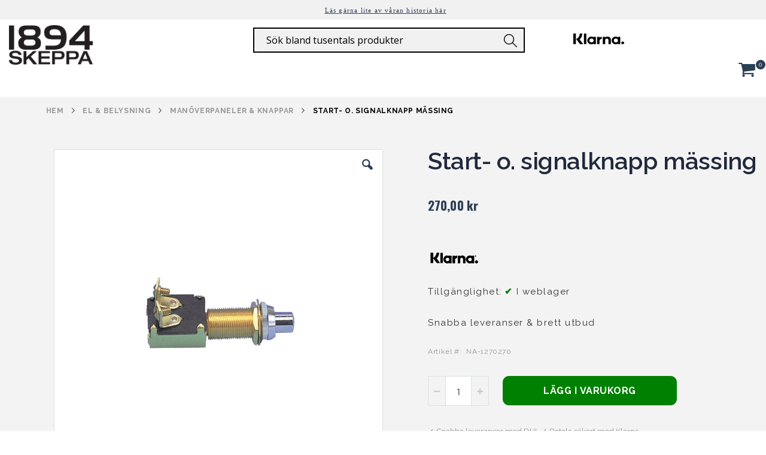

--- FILE ---
content_type: text/html; charset=UTF-8
request_url: https://www.skeppamarin.se/battillbehor/start-o-signalknapp-massing.html
body_size: 18255
content:
<!doctype html>
<html lang="sv">
    <head prefix="og: http://ogp.me/ns# fb: http://ogp.me/ns/fb# product: http://ogp.me/ns/product#">
        <script>
    var BASE_URL = 'https\u003A\u002F\u002Fwww.skeppamarin.se\u002F';
    var require = {
        'baseUrl': 'https\u003A\u002F\u002Fwww.skeppamarin.se\u002Fpub\u002Fstatic\u002Ffrontend\u002FSkepparMarin\u002FSkepparMarinTheme\u002Fsv_SE'
    };</script>        <meta charset="utf-8"/>
<meta name="title" content="Start- o. signalknapp mässing - Skeppamarin.se"/>
<meta name="description" content="&lt;p&gt;Signal- och startknapp i mässing och förkromad mässing. &lt;br&gt;Halslängd: 30 mm&amp;nbsp"/>
<meta name="keywords" content="Start- o. signalknapp mässing"/>
<meta name="robots" content="INDEX,FOLLOW"/>
<meta name="viewport" content="width=device-width, initial-scale=1, maximum-scale=1.0, user-scalable=no"/>
<meta name="format-detection" content="telephone=no"/>
<title>Start- o. signalknapp mässing - Skeppamarin.se</title>
<link  rel="stylesheet" type="text/css"  media="all" href="https://www.skeppamarin.se/pub/static/_cache/merged/6ea7896a5b755e74f348fb778b610735.min.css" />
<link  rel="stylesheet" type="text/css"  media="screen and (min-width: 768px)" href="https://www.skeppamarin.se/pub/static/frontend/SkepparMarin/SkepparMarinTheme/sv_SE/css/styles-l.min.css" />
<link  rel="stylesheet" type="text/css"  media="print" href="https://www.skeppamarin.se/pub/static/frontend/SkepparMarin/SkepparMarinTheme/sv_SE/css/print.min.css" />
<script  type="text/javascript"  src="https://www.skeppamarin.se/pub/static/_cache/merged/649f97360510a5a48867d9b4a0b6292a.min.js"></script>
<link  rel="stylesheet" type="text/css" href="//fonts.googleapis.com/css?family=Shadows+Into+Light" />
<link  rel="icon" type="image/x-icon" href="https://www.skeppamarin.se/pub/media/favicon/stores/1/skeppa-favicon.png" />
<link  rel="shortcut icon" type="image/x-icon" href="https://www.skeppamarin.se/pub/media/favicon/stores/1/skeppa-favicon.png" />
<link  rel="canonical" href="https://www.skeppamarin.se/start-o-signalknapp-massing.html" />
<link  rel="stylesheet" type="text/css" />
<style>
/*HOTFIX PAGE TITLE SHOWS WITH META*/
.cms-index-index .page-title-wrapper {
    display: none;
}
/*HOTFIX FIX CART QTY COLOR*/
.page-header.type24 .head-4 .minicart-wrapper .action.showcart .counter.qty {
    background-color: #2b3f55!important;
}
#top-cart-btn-checkout, #product-addtocart-button {
    background: #2b3f55!important;
    border: 1px solid #2b3f55!important;
}
.actions #product-addtocart-button {
    background: #2b3f55;
    border: 1px solid #2b3f55;
}
.price-box.price-final_price {
    min-height: 44px;
}
  header.page-header.type24 .logo img {
    margin-top: -46px;
  }
.box-tocart .diza {
pointer-events: none;
}
</style>

<meta name="google-site-verification" content="-tMUkErdsC1kxXZX7wLb_-knTcOxj9dk1UsxjRwNIt4" />

<!-- Google Tag Manager -->
<!--
<script>(function(w,d,s,l,i){w[l]=w[l]||[];w[l].push({'gtm.start':
new Date().getTime(),event:'gtm.js'});var f=d.getElementsByTagName(s)[0],
j=d.createElement(s),dl=l!='dataLayer'?'&l='+l:'';j.async=true;j.src=
'https://www.googletagmanager.com/gtm.js?id='+i+dl;f.parentNode.insertBefore(j,f);
})(window,document,'script','dataLayer','GTM-NGZ7ZS');</script>
-->
<!-- End Google Tag Manager -->

<!-- Mailchimp -->
<script id="mcjs">!function(c,h,i,m,p){m=c.createElement(h),p=c.getElementsByTagName(h)[0],m.async=1,m.src=i,p.parentNode.insertBefore(m,p)}(document,"script","https://chimpstatic.com/mcjs-connected/js/users/c8e09e6bfd4f4ed4f216e730a/b9bf1fae8a80c12d1e80ec880.js");</script>
<!-- End Mailchimp --><!-- Hreflang tag by Mageplaza_SEO --><link rel="alternate" href="https://www.skeppamarin.se/start-o-signalknapp-massing.html" hreflang="sv-SE">        <!-- Global site tag (gtag.js) - Google Analytics -->
<script async src="https://www.googletagmanager.com/gtag/js?id=G-9VJ5K1M6S6"></script>
<script>
  window.dataLayer = window.dataLayer || [];
  function gtag(){dataLayer.push(arguments);}
  gtag('js', new Date());

  gtag('config', 'G-9VJ5K1M6S6');
</script>
<link rel="stylesheet" href='//fonts.googleapis.com/css?family=Raleway%3A300%2C300italic%2C400%2C400italic%2C600%2C600italic%2C700%2C700italic%2C800%2C800italic' type='text/css' />
<link href="//fonts.googleapis.com/css?family=Oswald:300,400,700" rel="stylesheet">
<link href="//fonts.googleapis.com/css?family=Poppins:300,400,500,600,700" rel="stylesheet">
<link rel="stylesheet" href="//fonts.googleapis.com/css?family=Open+Sans%3A300%2C300italic%2C400%2C400italic%2C600%2C600italic%2C700%2C700italic%2C800%2C800italic&amp;v1&amp;subset=latin%2Clatin-ext" type="text/css" media="screen"/>

<link rel="stylesheet" href="https://cdnjs.cloudflare.com/ajax/libs/font-awesome/4.7.0/css/font-awesome.min.css">

    <link rel="stylesheet" type="text/css" media="all" href="https://www.skeppamarin.se/pub/media/porto/web/bootstrap/css/bootstrap.optimized.min.css">
    <link rel="stylesheet" type="text/css" media="all" href="https://www.skeppamarin.se/pub/media/porto/web/css/animate.optimized.css">
<link rel="stylesheet" type="text/css" media="all" href="https://www.skeppamarin.se/pub/media/porto/web/css/header/type24.css">
<link rel="stylesheet" type="text/css" media="all" href="https://www.skeppamarin.se/pub/media/porto/web/css/custom.css">
<link rel="stylesheet" type="text/css" media="all" href="https://www.skeppamarin.se/pub/media/porto/configed_css/design_default.css">
<link rel="stylesheet" type="text/css" media="all" href="https://www.skeppamarin.se/pub/media/porto/configed_css/settings_default.css">
<script type="text/javascript">
var porto_config = {
    paths: {
        'parallax': 'js/jquery.parallax.min',
        'owlcarousel': 'owl.carousel/owl.carousel',
        'owlcarousel_thumbs': 'owl.carousel/owl.carousel2.thumbs',
        'imagesloaded': 'Smartwave_Porto/js/imagesloaded',
        'packery': 'Smartwave_Porto/js/packery.pkgd',
        'floatelement': 'js/jquery.floatelement'
    },
    shim: {
        'parallax': {
          deps: ['jquery']
        },
        'owlcarousel': {
          deps: ['jquery']
        },        
        'owlcarousel_thumbs': {
          deps: ['jquery','owlcarousel']
        },    
        'packery': {
          deps: ['jquery','imagesloaded']
        },
        'floatelement': {
          deps: ['jquery']
        }
    }
};

require.config(porto_config);
</script>
<script type="text/javascript">
require([
    'jquery'
], function ($) {
    $(document).ready(function(){
        $(".drop-menu > a").off("click").on("click", function(){
            if($(this).parent().children(".nav-sections").hasClass("visible")) {
                $(this).parent().children(".nav-sections").removeClass("visible");
                $(this).removeClass("active");
            }
            else {
                $(this).parent().children(".nav-sections").addClass("visible");
                $(this).addClass("active");
            }
        });
    });
});
</script>
<script type="text/javascript" src="https://www.skeppamarin.se/pub/static/frontend/SkepparMarin/SkepparMarinTheme/sv_SE/js/custom-js.min.js"></script>
        <script>
        window.getWpGA4Cookie = function(name) {
            match = document.cookie.match(new RegExp(name + '=([^;]+)'));
            if (match) return decodeURIComponent(match[1].replace(/\+/g, ' ')) ;
        };

        window.dataLayer = window.dataLayer || [];
                var dl4Objects = [{"pageName":"Start- o. signalknapp m\u00e4ssing - Skeppamarin.se","pageType":"product","ecommerce":{"currency":"SEK","value":270,"items":[{"item_name":"Start- o. signalknapp m\u00e4ssing","affiliation":"Skeppamarin - Skeppamarin  - Skeppamarin ","item_id":"4424","price":270,"item_category":"B\u00c5TTILLBEH\u00d6R","item_category2":"EL & BELYSNING","item_category3":"MAN\u00d6VERPANELER & KNAPPAR","item_list_name":"B\u00c5TTILLBEH\u00d6R\/EL & BELYSNING\/MAN\u00d6VERPANELER & KNAPPAR","item_list_id":"478","item_stock_status":"In stock","item_sale_product":"No","item_reviews_count":"0","item_reviews_score":"0"}]},"event":"view_item"}];
        for (var i in dl4Objects) {
            window.dataLayer.push({ecommerce: null});
            window.dataLayer.push(dl4Objects[i]);
        }
                var wpGA4Cookies = ['wp_ga4_user_id','wp_ga4_customerGroup'];
        wpGA4Cookies.map(function(cookieName) {
            var cookieValue = window.getWpGA4Cookie(cookieName);
            if (cookieValue) {
                var dl4Object = {};
                dl4Object[cookieName.replace('wp_ga4_', '')] = cookieValue;
                window.dataLayer.push(dl4Object);
            }
        });
    </script>

    <!-- Google Tag Manager -->
<script>(function(w,d,s,l,i){w[l]=w[l]||[];w[l].push({'gtm.start':
new Date().getTime(),event:'gtm.js'});var f=d.getElementsByTagName(s)[0],
j=d.createElement(s),dl=l!='dataLayer'?'&l='+l:'';j.async=true;j.src=
'https://www.googletagmanager.com/gtm.js?id='+i+dl;f.parentNode.insertBefore(j,f);
})(window,document,'script','dataLayer','GTM-NGZ7ZS');</script>
<!-- End Google Tag Manager --><!-- BEGIN GOOGLE ANALYTICS CODE -->
<script type="text/x-magento-init">
{
    "*": {
        "Magento_GoogleAnalytics/js/google-analytics": {
            "isCookieRestrictionModeEnabled": 0,
            "currentWebsite": 1,
            "cookieName": "user_allowed_save_cookie",
            "ordersTrackingData": [],
            "pageTrackingData": {"optPageUrl":"","isAnonymizedIpActive":true,"accountId":"UA-40087163-1"}        }
    }
}
</script>
<!-- END GOOGLE ANALYTICS CODE -->
<script type="text&#x2F;javascript" src="https&#x3A;&#x2F;&#x2F;chimpstatic.com&#x2F;mcjs-connected&#x2F;js&#x2F;users&#x2F;c8e09e6bfd4f4ed4f216e730a&#x2F;c21d6171cb84558785cf9b1bd.js" defer="defer">
</script><script type="text/javascript" async>
    var w = document.createElement("script");
    w.type = "text/javascript";
    w.src = "//widget.trustpilot.com/bootstrap/v5/tp.widget.bootstrap.min.js";
    w.async = true;
    document.head.appendChild(w);
</script>
<script type="text/javascript">
    (function(w,d,s,r,n){w.TrustpilotObject=n;w[n]=w[n]||function(){(w[n].q=w[n].q||[]).push(arguments)};
    a=d.createElement(s);a.async=1;a.src=r;a.type='text/java'+s;f=d.getElementsByTagName(s)[0];
    f.parentNode.insertBefore(a,f)})(window,document,'script', 'https://invitejs.trustpilot.com/tp.min.js', 'tp');
    tp('register','B7NW8n8AS5kf8ymw');
</script>
<script type="text/javascript">
    function inIframe () {
        try {
            return window.self !== window.top;
        } catch (e) {
            return false;
        }
    }

    function tryParseJson(str) {
        if (typeof str === 'string') {
            try {
                return JSON.parse(str);
            } catch (e) {
                return false;
            }
        }
        return false;
    }

    if (inIframe()) {
        window.addEventListener('message', function(e) {
            var adminOrign = new URL(window.location).hostname;
            if (!e.data || e.origin.indexOf(adminOrign) === -1) {
                return;
            }
            if (typeof TrustpilotPreview !== 'undefined') {
                if (typeof e.data === 'string' && e.data === 'submit') {
                    TrustpilotPreview.sendTrustboxes();
                } else {
                    jsonData = tryParseJson(e.data);
                    if (jsonData.trustbox) {
                        TrustpilotPreview.setSettings(jsonData.trustbox);
                    } else if (jsonData.customised) {
                        TrustpilotPreview.updateActive(jsonData.customised);
                    }
                }
            } else {
                var settings = tryParseJson(e.data);
                if (settings) {
                    var p = document.createElement("script");
                    p.type = "text/javascript";
                    p.onload = function () {
                        const iFrame = e.source.parent.document.getElementById('configuration_iframe').contentWindow;
                        TrustpilotPreview.init(['//ecommplugins-scripts.trustpilot.com/v2.1/css/preview.min.css'], settings, iFrame, e.source);
                    };
                    p.src = '//ecommplugins-scripts.trustpilot.com/v2.1/js/preview.min.js';
                    document.head.appendChild(p);
                }
            }
        });
    }
</script><script type="text/javascript" async>
    const trustpilot_trustbox_settings = {"trustboxes":[]};
    if (trustpilot_trustbox_settings) {
        document.addEventListener('DOMContentLoaded', function() {
            tp('trustBox', trustpilot_trustbox_settings);
        });
    }
</script>
<meta property="og:type" content="product" />
<meta property="og:title"
      content="Start-&#x20;o.&#x20;signalknapp&#x20;m&#xE4;ssing" />
<meta property="og:image"
      content="https://www.skeppamarin.se/pub/media/catalog/product/cache/df6af246f85a0b33f87fc8ddb248de67/w/s/ws-66340-3016_2.jpg" />
<meta property="og:description"
      content="" />
<meta property="og:url" content="https://www.skeppamarin.se/start-o-signalknapp-massing.html" />
    <meta property="product:price:amount" content="270"/>
    <meta property="product:price:currency"
      content="SEK"/>
    </head>
    <body data-container="body"
          data-mage-init='{"loaderAjax": {}, "loader": { "icon": "https://www.skeppamarin.se/pub/static/frontend/SkepparMarin/SkepparMarinTheme/sv_SE/images/loader-2.gif"}}'
        itemtype="http://schema.org/Product" itemscope="itemscope" class="catalog-product-view product-start-o-signalknapp-massing  categorypath-battillbehor category-battillbehor layout-1280 wide mobile-sticky page-layout-1column">
        <!-- Google Tag Manager (noscript) -->
<noscript><iframe src="https://www.googletagmanager.com/ns.html?id=GTM-NGZ7ZS"
height="0" width="0" style="display:none;visibility:hidden"></iframe></noscript>
<!-- End Google Tag Manager (noscript) -->

<div id="cookie-status">
    The store will not work correctly in the case when cookies are disabled.</div>
<script type="text&#x2F;javascript">document.querySelector("#cookie-status").style.display = "none";</script>
<script type="text/x-magento-init">
    {
        "*": {
            "cookieStatus": {}
        }
    }
</script>

<script type="text/x-magento-init">
    {
        "*": {
            "mage/cookies": {
                "expires": null,
                "path": "\u002F",
                "domain": ".skeppamarin.se",
                "secure": false,
                "lifetime": "3600"
            }
        }
    }
</script>
    <noscript>
        <div class="message global noscript">
            <div class="content">
                <p>
                    <strong>JavaScript verkar vara inaktiverat i din webbläsare.</strong>
                    <span>
                        För den bästa upplevelsen på vår webbplats, bör du aktivera Javascript i din webbläsare.                    </span>
                </p>
            </div>
        </div>
    </noscript>
<script>true</script><script>    require.config({
        map: {
            '*': {
                wysiwygAdapter: 'mage/adminhtml/wysiwyg/tiny_mce/tinymce4Adapter'
            }
        }
    });</script>
<script type="text/javascript">
require([
    'jquery'
], function ($) {
    $(document).ready(function(){
        if(!($("body").hasClass("product-type-default") || $("body").hasClass("product-type-carousel") || $("body").hasClass("product-type-fullwidth") || $("body").hasClass("product-type-grid") || $("body").hasClass("product-type-sticky-right") || $("body").hasClass("product-type-wide-grid"))) {
                    if($(".block.upsell").length > 0) {
            var u = $('<div class="main-upsell-product-detail"/>');
            $('<div class="container"/>').html($(".block.upsell").detach()).appendTo(u);
            $("#maincontent").after(u);
        }
            }
    });
});
</script><div class="page-wrapper"><header class="container page-header type24 " >
    <div class="mega-width above-header">
        <div class="above-header-row show-mobile">
<p><a href="https://www.skeppamarin.se/">skeppamarin.se </a></p>
</div>
<div class="above-header-row show-desktop">
<p>&nbsp;</p>
<p><span style="color: red; font-family: georgia;">&nbsp;<a href="https://www.skeppamarin.se/skeppahistorier/" target="new"><u>Läs gärna lite av våran historia här</u></a></span></p>
</div>    </div>


    <div class="show-desktop header-search search-area">
        <div class="head-1-mobile">
                <a class="logo" href="https://www.skeppamarin.se/" title="Båttillbehör sedan 1894 - Skeppa Marin">
        <img src="https://www.skeppamarin.se/pub/media/logo/stores/1/skeppa-600x282.png"
             alt="Båttillbehör sedan 1894 - Skeppa Marin"
             width="170"                     />
    </a>
        </div>
        <a href="javascript:void(0)" class="search-toggle-icon"><span>Sök</span></a>
        <div class="block block-search">
    <div class="block block-title"><strong>Sök</strong></div>
    <div class="block block-content">
        <form class="form minisearch" id="search_mini_form" action="https://www.skeppamarin.se/catalogsearch/result/" method="get">
            <div class="field search">
                <label class="label" for="search" data-role="minisearch-label">
                    <span>Sök</span>
                </label>
                <div class="control">
                    <input id="search"
                           data-mage-init='{"quickSearch":{
                                "formSelector":"#search_mini_form",
                                "url":"https://www.skeppamarin.se/search/ajax/suggest/",
                                "destinationSelector":"#search_autocomplete"}
                           }'
                           type="text"
                           name="q"
                           value=""
                           placeholder="Sök bland tusentals produkter"
                           class="input-text"
                           maxlength="128"
                           role="combobox"
                           aria-haspopup="false"
                           aria-autocomplete="both"
                           autocomplete="off"/>
                    <div id="search_autocomplete" class="search-autocomplete"></div>
                    <div class="nested">
    <a class="action advanced" href="https://www.skeppamarin.se/catalogsearch/advanced/" data-action="advanced-search">
        Avancerad sökning    </a>
</div>
                </div>
            </div>
            <div class="actions">
                <button type="submit"
                        title="Sök"
                        class="action search">
                    <span>Sök</span>
                </button>
            </div>
        </form>
    </div>
</div>
        <div class="klarna-loggotype">
            <img src="https://www.skeppamarin.se/pub/media/wysiwyg/Klarna.svg" alt="" />
<div class="menu-left-main-menu">
<div class="trustpilot-widget" data-locale="sv-SE" data-template-id="53aa8807dec7e10d38f59f32" data-businessunit-id="57d66ce20000ff000594985c" data-style-height="73px" data-style-width="100px" data-theme="light">
  <a href="https://se.trustpilot.com/review/skeppamarin.se" target="_blank" rel="noopener">Trustpilot</a>
</div>
</div>        </div>
    </div>


    <div class="row header content">
        <div style="order:1;" class="head-1-desktop col-no-pad">
                <a class="logo" href="https://www.skeppamarin.se/" title="Båttillbehör sedan 1894 - Skeppa Marin">
        <img src="https://www.skeppamarin.se/pub/media/logo/stores/1/skeppa-600x282.png"
             alt="Båttillbehör sedan 1894 - Skeppa Marin"
             width="170"                     />
    </a>
        </div>
        <div style="order:2;" class="head-2">

            <div class="lang" style="display: none;">
                            </div>

                <div class="sections nav-sections">
                <div class="section-items nav-sections-items"
             data-mage-init='{"tabs":{"openedState":"active"}}'>
                                            <div class="section-item-title nav-sections-item-title"
                     data-role="collapsible">
                    <a class="nav-sections-item-switch"
                       data-toggle="switch" href="#store.menu">
                        Meny                    </a>
                </div>
                <div class="section-item-content nav-sections-item-content"
                     id="store.menu"
                     data-role="content">
                    
<nav class="navigation sw-megamenu " role="navigation">
    <ul>
            </ul>
</nav>

<script type="text/javascript">
    require([
        'jquery',
        'Smartwave_Megamenu/js/sw_megamenu'
    ], function ($) {
        $(".sw-megamenu").swMegamenu();
    });
</script>
                </div>
                                            <div class="section-item-title nav-sections-item-title"
                     data-role="collapsible">
                    <a class="nav-sections-item-switch"
                       data-toggle="switch" href="#store.links">
                        Konto                    </a>
                </div>
                <div class="section-item-content nav-sections-item-content"
                     id="store.links"
                     data-role="content">
                    <!-- Account links -->                </div>
                                    </div>
    </div>
        </div>
        <div style="order:3;" class="head-3 custom-menu-block meny_meny">

        </div>
        <div style="order:4;" class="head-4 panel header">
            <span data-action="toggle-nav" class="action nav-toggle"><span>Växla Nav</span></span>
            
            <form class="show-mobile form minisearch active" id="search_mini_form" action="/catalogsearch/result/" method="get">
                <div class="field search">
                    <div class="control">
                        <input id="search" type="text" name="q" value="" placeholder="Sök" class="input-text" maxlength="128" role="combobox" aria-haspopup="false" aria-autocomplete="both" autocomplete="off" aria-expanded="true">
                        <div id="search_autocomplete" class="search-autocomplete" style="display: none;"></div>
                    </div>
                </div>
            </form>

            
<div data-block="minicart" class="minicart-wrapper">
    <a class="action showcart" href="https://www.skeppamarin.se/checkout/cart/"
       data-bind="scope: 'minicart_content'">
        <span class="text">Cart</span>
        <span class="counter qty empty"
              data-bind="css: { empty: !!getCartParam('summary_count') == false }, blockLoader: isLoading">
            <span class="counter-number">
            <!-- ko if: getCartParam('summary_count') --><!-- ko text: getCartParam('summary_count') --><!-- /ko --><!-- /ko -->
            <!-- ko ifnot: getCartParam('summary_count') -->0<!-- /ko -->
            </span>
            <span class="counter-label">
                <!-- ko i18n: 'items' --><!-- /ko -->
            </span>
        </span>
    </a>
            <div class="block block-minicart empty"
             data-role="dropdownDialog"
             data-mage-init='{"dropdownDialog":{
                "appendTo":"[data-block=minicart]",
                "triggerTarget":".showcart",
                "timeout": "2000",
                "closeOnMouseLeave": false,
                "closeOnEscape": true,
                "triggerClass":"active",
                "parentClass":"active",
                "buttons":[]}}'>
            <div id="minicart-content-wrapper" data-bind="scope: 'minicart_content'">
                <!-- ko template: getTemplate() --><!-- /ko -->
            </div>
        </div>
        <script>
        window.checkout = {"shoppingCartUrl":"https:\/\/www.skeppamarin.se\/checkout\/cart\/","checkoutUrl":"https:\/\/www.skeppamarin.se\/checkout\/","updateItemQtyUrl":"https:\/\/www.skeppamarin.se\/checkout\/sidebar\/updateItemQty\/","removeItemUrl":"https:\/\/www.skeppamarin.se\/checkout\/sidebar\/removeItem\/","imageTemplate":"Magento_Catalog\/product\/image_with_borders","baseUrl":"https:\/\/www.skeppamarin.se\/","minicartMaxItemsVisible":5,"websiteId":"1","maxItemsToDisplay":10,"storeId":"1","storeGroupId":"1","customerLoginUrl":"https:\/\/www.skeppamarin.se\/customer\/account\/login\/referer\/aHR0cHM6Ly93d3cuc2tlcHBhbWFyaW4uc2UvYmF0dGlsbGJlaG9yL3N0YXJ0LW8tc2lnbmFsa25hcHAtbWFzc2luZy5odG1s\/","isRedirectRequired":false,"autocomplete":"off","captcha":{"user_login":{"isCaseSensitive":false,"imageHeight":50,"imageSrc":"","refreshUrl":"https:\/\/www.skeppamarin.se\/captcha\/refresh\/","isRequired":false,"timestamp":1769750172}}};
    </script>
    <script type="text/x-magento-init">
    {
        "[data-block='minicart']": {
            "Magento_Ui/js/core/app": {"components":{"minicart_content":{"children":{"subtotal.container":{"children":{"subtotal":{"children":{"subtotal.totals":{"config":{"display_cart_subtotal_incl_tax":1,"display_cart_subtotal_excl_tax":0,"template":"Magento_Tax\/checkout\/minicart\/subtotal\/totals"},"children":{"subtotal.totals.msrp":{"component":"Magento_Msrp\/js\/view\/checkout\/minicart\/subtotal\/totals","config":{"displayArea":"minicart-subtotal-hidden","template":"Magento_Msrp\/checkout\/minicart\/subtotal\/totals"}}},"component":"Magento_Tax\/js\/view\/checkout\/minicart\/subtotal\/totals"}},"component":"uiComponent","config":{"template":"Magento_Checkout\/minicart\/subtotal"}}},"component":"uiComponent","config":{"displayArea":"subtotalContainer"}},"item.renderer":{"component":"uiComponent","config":{"displayArea":"defaultRenderer","template":"Magento_Checkout\/minicart\/item\/default"},"children":{"item.image":{"component":"Magento_Catalog\/js\/view\/image","config":{"template":"Magento_Catalog\/product\/image","displayArea":"itemImage"}},"checkout.cart.item.price.sidebar":{"component":"uiComponent","config":{"template":"Magento_Checkout\/minicart\/item\/price","displayArea":"priceSidebar"}}}},"extra_info":{"component":"uiComponent","config":{"displayArea":"extraInfo"}},"promotion":{"component":"uiComponent","config":{"displayArea":"promotion"}}},"config":{"itemRenderer":{"default":"defaultRenderer","simple":"defaultRenderer","virtual":"defaultRenderer"},"template":"Magento_Checkout\/minicart\/content"},"component":"Magento_Checkout\/js\/view\/minicart"}},"types":[]}        },
        "*": {
            "Magento_Ui/js/block-loader": "https://www.skeppamarin.se/pub/static/frontend/SkepparMarin/SkepparMarinTheme/sv_SE/images/loader-1.gif"
        }
    }
    </script>
</div>


                    </div>
    </div>



</header>    <div class="breadcrumbs">
        <ul class="items">
                            <li class="item home">
                                            <a href="https://www.skeppamarin.se/" title="Gå till startsidan">
                            Hem                        </a>
                                    </li>
                            <li class="item ">
                                            <a href="https://www.skeppamarin.se/battillbehor/el-belysning.html" title="EL &amp; BELYSNING">
                            EL &amp; BELYSNING                        </a>
                                    </li>
                            <li class="item ">
                                            <a href="https://www.skeppamarin.se/battillbehor/el-belysning/manoverpaneler-knappar.html" title="MANÖVERPANELER &amp; KNAPPAR">
                            MANÖVERPANELER &amp; KNAPPAR                        </a>
                                    </li>
                            <li class="item ">
                                            <strong>Start- o. signalknapp mässing</strong>
                                    </li>
                    </ul>
    </div>
<div id="before-main" class="before-main"><main id="maincontent" class="page-main"><a id="contentarea" tabindex="-1"></a>
<div class="page messages"><div data-placeholder="messages"></div>
<div data-bind="scope: 'messages'">
    <!-- ko if: cookieMessages && cookieMessages.length > 0 -->
    <div role="alert" data-bind="foreach: { data: cookieMessages, as: 'message' }" class="messages">
        <div data-bind="attr: {
            class: 'message-' + message.type + ' ' + message.type + ' message',
            'data-ui-id': 'message-' + message.type
        }">
            <div data-bind="html: $parent.prepareMessageForHtml(message.text)"></div>
        </div>
    </div>
    <!-- /ko -->

    <!-- ko if: messages().messages && messages().messages.length > 0 -->
    <div role="alert" data-bind="foreach: { data: messages().messages, as: 'message' }" class="messages">
        <div data-bind="attr: {
            class: 'message-' + message.type + ' ' + message.type + ' message',
            'data-ui-id': 'message-' + message.type
        }">
            <div data-bind="html: $parent.prepareMessageForHtml(message.text)"></div>
        </div>
    </div>
    <!-- /ko -->
</div>
<script type="text/x-magento-init">
    {
        "*": {
            "Magento_Ui/js/core/app": {
                "components": {
                        "messages": {
                            "component": "Magento_Theme/js/view/messages"
                        }
                    }
                }
            }
    }
</script>
</div><div class="columns"><div class="column main">    <div itemscope itemtype="http://schema.org/Product">
        <meta itemprop="name" content="Start- o. signalknapp mässing" />
        <meta itemprop="image" content="https://www.skeppamarin.se/pub/media/catalog/product/cache/df6af246f85a0b33f87fc8ddb248de67/w/s/ws-66340-3016_2.jpg" />
        <meta itemprop="description" content="



Signal- och startknapp i mässing och förkromad mässing. Halslängd: 30 mm&amp;nbsp



Sku
Halsdiameter: 16 mm
 
 
 
 
bild
 





66340-3016
 
 
 
 
 

 


" />
        <meta itemprop="url" content="https://www.skeppamarin.se/start-o-signalknapp-massing.html" />
        <meta itemprop="sku" content="NA-1270270" />
        <div itemtype="http://schema.org/AggregateRating" itemscope itemprop="aggregateRating">
            <meta itemprop="worstRating" content="1" />
            <meta itemprop="bestRating" content="5" />
            <meta itemprop="ratingValue" content="1" />
            <meta itemprop="reviewCount" content="0" />
        </div>
        <div itemprop="offers" itemscope itemtype="http://schema.org/Offer">
            <meta itemprop="priceCurrency" content="SEK" />
            <meta itemprop="price" content="270" />
                            <link itemprop="availability" href="http://schema.org/InStock" />
                    </div>
    </div>
<div class="product media"><a id="gallery-prev-area" tabindex="-1"></a>
<div class="action-skip-wrapper"><a class="action skip gallery-next-area"
   href="#gallery-next-area">
    <span>
        Hoppa till slutet av bildgalleriet    </span>
</a>
</div><div class="gallery-placeholder _block-content-loading" data-gallery-role="gallery-placeholder">

    

    <img
        alt="main product photo"
        class="gallery-placeholder__image"
        src="https://www.skeppamarin.se/pub/media/catalog/product/cache/d55f703866a98d77a424bdc9eee9e208/w/s/ws-66340-3016_2.jpg"
    />
    <div data-role="loader" class="loading-mask">
        <div class="loader">
            <img src="https://www.skeppamarin.se/pub/static/frontend/SkepparMarin/SkepparMarinTheme/sv_SE/images/loader-1.gif"
                 alt="Laddar...">
        </div>
    </div>
</div>
<!--Fix for jumping content. Loader must be the same size as gallery.-->
<script>
    var config = {
            "width": 600,
            "thumbheight": 100,
            "navtype": "slides",
                            "height": 600                    },
        thumbBarHeight = 0,
        loader = document.querySelectorAll('[data-gallery-role="gallery-placeholder"] [data-role="loader"]')[0];

    if (config.navtype === 'horizontal') {
        thumbBarHeight = config.thumbheight;
    }

    loader.style.paddingBottom = ( config.height / config.width * 100) + "%";
</script>
<script type="text/x-magento-init">
    {
        "[data-gallery-role=gallery-placeholder]": {
            "mage/gallery/gallery": {
                "mixins":["magnifier/magnify"],
                "magnifierOpts": {"fullscreenzoom":"5","top":"","left":"","width":"","height":"","eventType":"hover","enabled":false},
                "data": [{"thumb":"https:\/\/www.skeppamarin.se\/pub\/media\/catalog\/product\/cache\/aa3e3aa640ca93a2c41a6f25d5d858b6\/w\/s\/ws-66340-3016_2.jpg","img":"https:\/\/www.skeppamarin.se\/pub\/media\/catalog\/product\/cache\/d55f703866a98d77a424bdc9eee9e208\/w\/s\/ws-66340-3016_2.jpg","full":"https:\/\/www.skeppamarin.se\/pub\/media\/catalog\/product\/cache\/21f0783db0b63bb52c5ca00d2c6db9ea\/w\/s\/ws-66340-3016_2.jpg","caption":"Start- o. signalknapp m\u00e4ssing","position":"2","isMain":true,"type":"image","videoUrl":null}],
                "options": {
                    "nav": "thumbs",
                                            "loop": 1,
                                                                "keyboard": 1,
                                                                "arrows": 1,
                                                                "allowfullscreen": 1,
                                                            "width": 600,
                    "thumbwidth": 75,
                    "thumbheight": 75,
                                        "height": 600,
                                                                "transitionduration": 500,
                                        "transition": "slide",
                                            "navarrows": 1,
                                        "navtype": "slides",
                    "navdir": "horizontal"
                },
                "fullscreen": {
                    "nav": "thumbs",
                                            "loop": 1,
                                        "navdir": "horizontal",
                                        "navtype": "slides",
                                                                                    "transitionduration": 500,
                                        "transition": "dissolve"
                },
                "breakpoints": {"mobile":{"conditions":{"max-width":"767px"},"options":{"options":{"nav":"dots"}}}}            }
        }
    }
</script>
<script type="text/javascript">
require([
    'jquery',
    'Magento_Catalog/js/jquery.zoom.min'
], function ($) {
    var loaded = false;
    $(window).load(function(){
      if($('.loading-mask').length)$('.loading-mask').remove();  
    });
    $('.product.media .gallery-placeholder').bind("DOMSubtreeModified",function(){
        $('.product.media .fotorama').on('fotorama:ready', function (e, fotorama, extra) {
            loaded = false;
            $('.product.media .fotorama').on('fotorama:load', function (e, fotorama, extra) {
                if(!loaded){
                    $('.product.media .fotorama__stage .fotorama__loaded--img').trigger('zoom.destroy');
                    $('.product.media .fotorama__stage .fotorama__active').zoom({
                        touch:false
                    });
                    loaded = true;
                }
            });
            $('.product.media .fotorama').on('fotorama:showend', function (e, fotorama, extra) {
                $('.product.media .fotorama__stage .fotorama__active').zoom({
                    touch:false
                });
            });
            $('.fotorama').off('fotorama:fullscreenenter').on('fotorama:fullscreenenter', function (e, fotorama, extra) {
                $('.product.media .fotorama__stage .fotorama__loaded--img').trigger('zoom.destroy');
                $('img.zoomImg').remove();
            });
            $('.fotorama').off('fotorama:fullscreenexit').on('fotorama:fullscreenexit', function (e, fotorama, extra) {
                $('.product.media .fotorama__stage .fotorama__loaded--img').trigger('zoom.destroy');
                $('img.zoomImg').remove();
                $('img.fotorama__img').not('.fotorama__img--full').each(function(){
                    $(this).after($(this).parent().children("img.fotorama__img--full"));
                });
                $('.product.media .fotorama__stage .fotorama__active').zoom({
                    touch:false
                });
                $('.product.media .fotorama').off('fotorama:showend').on('fotorama:showend', function (e, fotorama, extra) {
                    $('.product.media .fotorama__stage .fotorama__loaded--img').trigger('zoom.destroy');
                    $('.product.media .fotorama__stage .fotorama__active').zoom({
                        touch:false
                    });
                });
            });
        });
    });
});
</script>
<script type="text/x-magento-init">
    {
        "[data-gallery-role=gallery-placeholder]": {
            "Magento_ProductVideo/js/fotorama-add-video-events": {
                "videoData": [{"mediaType":"image","videoUrl":null,"isBase":true}],
                "videoSettings": [{"playIfBase":"0","showRelated":"0","videoAutoRestart":"0"}],
                "optionsVideoData": []            }
        }
    }
</script>
<div class="action-skip-wrapper"><a class="action skip gallery-prev-area"
   href="#gallery-prev-area">
    <span>
        Hoppa till början av bildgalleriet    </span>
</a>
</div><a id="gallery-next-area" tabindex="-1"></a>
</div><div class="product-info-main">
<div class="page-title-wrapper">
<h1 class="page-title"
        >
    Start- o. signalknapp mässing</h1>
</div>

<div class="product-info-price">
<div class="price-box price-final_price" data-role="priceBox" data-product-id="4424" data-price-box="product-id-4424">

    

<span class="price-container price-final_price&#x20;tax&#x20;weee"
         itemprop="offers" itemscope itemtype="http://schema.org/Offer">
        <span  id="product-price-4424"                data-price-amount="270"
        data-price-type="finalPrice"
        class="price-wrapper "
    ><span class="price">270,00 kr</span></span>
                <meta itemprop="price" content="270" />
        <meta itemprop="priceCurrency" content="SEK" />
    </span>

</div>
<div class="skeppa-icons">
	<div class="icons-img">
		<img src="https://www.skeppamarin.se/pub/media/logo/stores/1/klarna.png" alt="" />	</div>
</div>
			<div class="stock available qa2" title="Tillgänglighet">
		    	<span class="label">Tillgänglighet:</span>
		    	<span><strong style="color: green">✔</strong> I weblager</span>
			</div>
					<div class="stock available">
	    	<span class="label">Snabba leveranser & brett utbud</span>
		</div>
	<div class="product-info-stock-sku">
            <div class="stock available" title="Tillgänglighet">
            <span class="label">Tillgänglighet:</span>
            <span><strong style="color: green">&#x2714;</strong> I weblager</span>
        </div>
    
<div class="product attribute sku">
            <strong class="type">Artikel </strong>
        <div class="value" itemprop="sku">NA-1270270</div>
</div>
</div></div>

<div class="product-add-form">
    <form data-product-sku="NA-1270270"
          action="https://www.skeppamarin.se/checkout/cart/add/uenc/aHR0cHM6Ly93d3cuc2tlcHBhbWFyaW4uc2UvYmF0dGlsbGJlaG9yL3N0YXJ0LW8tc2lnbmFsa25hcHAtbWFzc2luZy5odG1s/product/4424/" method="post"
          id="product_addtocart_form">
        <input type="hidden" name="product" value="4424" />
        <input type="hidden" name="selected_configurable_option" value="" />
        <input type="hidden" name="related_product" id="related-products-field" value="" />
        <input type="hidden" name="item"  value="4424" />
        <input name="form_key" type="hidden" value="p9ushN7hrP8N2OsV" />                            <div class="box-tocart">
        <div class="fieldset">
                <div class="field qty">
            <label class="label" for="qty"><span>Antal:</span></label>
            <div class="control">
                <input type="number"
                       name="qty"
                       id="qty"
                       maxlength="12"
                       value="1"
                       title="Antal" class="input-text qty"
                       data-validate="{&quot;required-number&quot;:true,&quot;validate-item-quantity&quot;:{&quot;minAllowed&quot;:1,&quot;maxAllowed&quot;:10000}}"
                       />
                <div class="qty-changer">
                    <a href="javascript:void(0)" class="qty-inc"><i class="porto-icon-up-dir"></i></a>
                    <a href="javascript:void(0)" class="qty-dec"><i class="porto-icon-down-dir"></i></a>
                </div>
            </div>
        </div>
                <div class="actions">
            <button type="submit"
                    title="Köp"
                    class="action primary tocart"
                    id="product-addtocart-button">
                <span>Köp</span>
            </button>
            
<div id="instant-purchase" data-bind="scope:'instant-purchase'">
    <!-- ko template: getTemplate() --><!-- /ko -->
</div>
<script type="text/x-magento-init">
    {
        "#instant-purchase": {
            "Magento_Ui/js/core/app": {"components":{"instant-purchase":{"component":"Magento_InstantPurchase\/js\/view\/instant-purchase","config":{"template":"Magento_InstantPurchase\/instant-purchase","buttonText":"Instant Purchase","purchaseUrl":"https:\/\/www.skeppamarin.se\/instantpurchase\/button\/placeOrder\/"}}}}        }
    }
</script>
        </div>
    </div>
</div>
<script type="text/x-magento-init">
    {
        "#product_addtocart_form": {
            "Magento_Catalog/product/view/validation": {
                "radioCheckboxClosest": ".nested"
            }
        }
    }
</script>
<script type="text/javascript">
require([
    'jquery'
], function ($) {
    var app = {
        isAppleDevice: function() {
          if (navigator.userAgent.match(/(iPhone|iPod|iPad|Safari)/) != null) {
            return true;
          }
          return false;
        }
    }
    // Timer for LEFT time for Dailydeal product
    var _second = 1000;
    var _minute = _second * 60;
    var _hour = _minute * 60;
    var _day = _hour * 24;
    var timer;

    function showRemaining(currentdate) {
      var cid='countdown';
      var startdateid='fromdate';
      var id='todate';
      var daysid='countdown_days';
      var hoursid='countdown_hours';
      var minutesid='countdown_minutes';
      var secondsid='countdown_seconds';

      var enddate = new Date($('#'+id).val());
      var dealstartdate=new Date($('#'+startdateid).val());
      if (app.isAppleDevice() && $('#'+id).val() && $('#'+startdateid).val()) {
        var edate = $('#'+id).val();
        var edateParts = edate.substring(0,10).split('-');
        var etimePart = edate.substr(11);
        enddate = edateParts[1] + '/' + edateParts[2] + '/' + edateParts[0] + ' ' + etimePart;
        enddate = new Date(enddate).getTime();

        var sdate = $('#'+startdateid).val();
        var sdateParts = sdate.substring(0,10).split('-');
        var stimePart = sdate.substr(11);
        dealstartdate = sdateParts[1] + '/' + sdateParts[2] + '/' + sdateParts[0] + ' ' + stimePart;
        dealstartdate = new Date(dealstartdate).getTime();
      }
      // Get Current Date from magentodatetime

      var currentdate=new Date(currentdate).getTime();
      //Get Difference between Two dates
      var distance = enddate - currentdate;
      if (distance < 0) {
        $('#expired').html("<div class='offermessage' >EXPIRED!</div>");
      } else if(dealstartdate > currentdate) {
        $('.countdowncontainer').hide();
        var msg="<div class='offermessage' > Coming Soon..<br>Deal Start at:<br>"+$('#'+startdateid).val()+"</div>";
        $('#expired').html(msg);
      } else {
        var days = Math.floor(distance / _day);
        var hours = Math.floor((distance % _day) / _hour);
        var minutes = Math.floor((distance % _hour) / _minute);
        var seconds = Math.floor((distance % _minute) / _second);
        if(hours < 10)
            hours = "0" + hours;
        if(minutes < 10)
            minutes = "0" + minutes;
        if(seconds < 10)
            seconds = "0" + seconds;
        $('.countdowncontainer').show();
        $('#'+daysid).html(days);
        $('#'+hoursid).html(hours);
        $('#'+minutesid).html(minutes);
        $('#'+secondsid).html(seconds);
      }
    }

    //Set date as magentodatetime
    var date = new Date('2026-01-30 05:16:12');
    if (app.isAppleDevice()) {
      var mdate = '2026-01-30 05:16:12';
      var dateParts = mdate.substring(0,10).split('-');
      var timePart = mdate.substr(11);
      date = dateParts[1] + '/' + dateParts[2] + '/' + dateParts[0] + ' ' + timePart;
      date = new Date(date);
    }
    var day   = date.getDate();
    var month = date.getMonth();
    var year  = date.getFullYear();
    var hours = date.getHours();
    var minutes = "0" + date.getMinutes();
    var seconds = "0" + date.getSeconds();

    var fulldate = year+'/'+(month+1)+'/'+day+' '+hours + ':' + minutes.substr(minutes.length-2) + ':' + seconds.substr(seconds.length-2);
    // Set Interval
    timer = setInterval(function()
    {
        date.setSeconds(date.getSeconds() + 1);
        var month=date.getMonth();
        var currentdatetime=date.getFullYear()+"/"+(month+1)+"/"+date.getDate()+" "+date.getHours()+":"+date.getMinutes()+":"+date.getSeconds();
        showRemaining(currentdatetime);
    }, 1000);
});
</script>        
                    </form>
</div>

<script type="text/x-magento-init">
    {
        "[data-role=priceBox][data-price-box=product-id-4424]": {
            "priceBox": {
                "priceConfig":  {"productId":"4424","priceFormat":{"pattern":"%s\u00a0kr","precision":2,"requiredPrecision":2,"decimalSymbol":",","groupSymbol":"\u00a0","groupLength":3,"integerRequired":false}}            }
        }
    }
</script>

<div class="skeppa-texts">
    <div class="price-field-extra-text">
        <span class="cols">✓ Snabba leveranser med DHL    ✓ Betala säkert med Klarna</span>
        <span class="cols"></span>
</div></div>
</div><div class="clearer"></div>                    <div class="mega-width mega-product-info">
                    <div class="product info detailed  ">
                                                                <div class="product data items " data-mage-init='{"tabs":{"openedState":"active"}}'>
                                                                                            <div class="data item title"
                                     aria-labeledby="tab-label-description-title"
                                     data-role="collapsible" id="tab-label-description">
                                    <a class="data switch"
                                       tabindex="-1"
                                       data-toggle="switch"
                                       href="#description"
                                       id="tab-label-description-title">
                                        <span>Detaljer</span>
                                    </a>
                                </div>
                                <div class="data item content" id="description" data-role="content">
                                    
<div class="product attribute description">
        <div class="value" ><table border="0" width="100%">
<tbody>
<tr>
<td colspan="8" valign="top">
<p>Signal- och startknapp i mässing och förkromad mässing. <br />Halslängd: 30 mm&amp;nbsp</p>
</td>
</tr>
<tr>
<td class="georgia10svart" valign="top" width="5%"><strong>Sku</strong></td>
<td class="georgia10svart" align="center" valign="top" width="14%"><strong><br />Halsdiameter: 16 mm</strong></td>
<td class="georgia10svart" align="center" valign="top" width="14%"> </td>
<td class="georgia10svart" align="center" valign="top" width="14%"> </td>
<td class="georgia10svart" align="center" valign="top" width="14%"> </td>
<td class="georgia10svart" align="center" valign="top" width="14%"> </td>
<td class="georgia10svart" align="center" valign="top" width="16%">bild</td>
<td class="georgia10svart" align="right" valign="top" width="16%"> </td>
</tr>
<tr>
<td colspan="8"><hr /></td>
</tr>
<tr>
<td class="georgia12svartN" valign="top">66340-3016</td>
<td class="georgia12svartN" align="center" valign="top"> </td>
<td class="georgia12svartN" align="center" valign="top"> </td>
<td class="georgia12svartN" align="center" valign="top"> </td>
<td class="georgia12svartN" align="center" valign="top"> </td>
<td class="georgia12svartN" align="center" valign="top"> </td>
<td class="georgia10svartN" title="http://static.watski.com/img/big/F66340-3016-03ca10194665d5ebbf45686de2e553a1.jpg" align="center" valign="top"><img src="http://static.watski.com/img/big/F66340-3016-03ca10194665d5ebbf45686de2e553a1.jpg" height="50" /></td>
<td class="georgia12svartN" align="right" valign="top"> </td>
</tr>
</tbody>
</table></div>
</div>
                                </div>
                                                                                            <div class="data item title"
                                     aria-labeledby="tab-label-additional-title"
                                     data-role="collapsible" id="tab-label-additional">
                                    <a class="data switch"
                                       tabindex="-1"
                                       data-toggle="switch"
                                       href="#additional"
                                       id="tab-label-additional-title">
                                        <span>Mer information</span>
                                    </a>
                                </div>
                                <div class="data item content" id="additional" data-role="content">
                                        <div class="additional-attributes-wrapper table-wrapper">
        <table class="data table additional-attributes" id="product-attribute-specs-table">
            <caption class="table-caption">Mer information</caption>
            <tbody>
                            <tr>
                    <th class="col label" scope="row">Namn</th>
                    <td class="col data" data-th="Namn">Start- o. signalknapp mässing</td>
                </tr>
                            <tr>
                    <th class="col label" scope="row">Varumärken</th>
                    <td class="col data" data-th="Varum&#xE4;rken">Nautec</td>
                </tr>
                            <tr>
                    <th class="col label" scope="row">Info </th>
                    <td class="col data" data-th="Info&#x20;"><div class="price-field-extra-text">
        <span class="cols">✓ Snabba leveranser med DHL    ✓ Betala säkert med Klarna</span>
        <span class="cols"></span>
</div></td>
                </tr>
                        </tbody>
        </table>
    </div>
                                </div>
                                                                                </div>
                                        <script type="text/javascript">
                        require([
                            'jquery'
                        ], function ($) {
                            $(document).ready(function(){
                                                            });
                        });
                    </script>
                    </div>
                </div>
    <input name="form_key" type="hidden" value="p9ushN7hrP8N2OsV" /><div id="authenticationPopup" data-bind="scope:'authenticationPopup', style: {display: 'none'}">
        <script>window.authenticationPopup = {"autocomplete":"off","customerRegisterUrl":"https:\/\/www.skeppamarin.se\/customer\/account\/create\/","customerForgotPasswordUrl":"https:\/\/www.skeppamarin.se\/customer\/account\/forgotpassword\/","baseUrl":"https:\/\/www.skeppamarin.se\/"}</script>    <!-- ko template: getTemplate() --><!-- /ko -->
    <script type="text/x-magento-init">
        {
            "#authenticationPopup": {
                "Magento_Ui/js/core/app": {"components":{"authenticationPopup":{"component":"Magento_Customer\/js\/view\/authentication-popup","children":{"messages":{"component":"Magento_Ui\/js\/view\/messages","displayArea":"messages"},"captcha":{"component":"Magento_Captcha\/js\/view\/checkout\/loginCaptcha","displayArea":"additional-login-form-fields","formId":"user_login","configSource":"checkout"},"amazon-button":{"component":"Amazon_Login\/js\/view\/login-button-wrapper","sortOrder":"0","displayArea":"additional-login-form-fields","config":{"tooltip":"Securely login into our website using your existing Amazon details.","componentDisabled":true}}}}}}            },
            "*": {
                "Magento_Ui/js/block-loader": "https\u003A\u002F\u002Fwww.skeppamarin.se\u002Fpub\u002Fstatic\u002Ffrontend\u002FSkepparMarin\u002FSkepparMarinTheme\u002Fsv_SE\u002Fimages\u002Floader\u002D1.gif"
            }
        }
    </script>
</div>
<script type="text/x-magento-init">
    {
        "*": {
            "Magento_Customer/js/section-config": {
                "sections": {"stores\/store\/switch":["*"],"stores\/store\/switchrequest":["*"],"directory\/currency\/switch":["*"],"*":["messages"],"customer\/account\/logout":["*","recently_viewed_product","recently_compared_product","persistent"],"customer\/account\/loginpost":["*"],"customer\/account\/createpost":["*"],"customer\/account\/editpost":["*"],"customer\/ajax\/login":["checkout-data","cart","captcha"],"catalog\/product_compare\/add":["compare-products","wp_ga4"],"catalog\/product_compare\/remove":["compare-products"],"catalog\/product_compare\/clear":["compare-products"],"sales\/guest\/reorder":["cart"],"sales\/order\/reorder":["cart"],"checkout\/cart\/add":["cart","directory-data","wp_ga4"],"checkout\/cart\/delete":["cart","wp_ga4"],"checkout\/cart\/updatepost":["cart","wp_ga4"],"checkout\/cart\/updateitemoptions":["cart","wp_ga4"],"checkout\/cart\/couponpost":["cart"],"checkout\/cart\/estimatepost":["cart"],"checkout\/cart\/estimateupdatepost":["cart"],"checkout\/onepage\/saveorder":["cart","checkout-data","last-ordered-items"],"checkout\/sidebar\/removeitem":["cart","wp_ga4"],"checkout\/sidebar\/updateitemqty":["cart","wp_ga4"],"rest\/*\/v1\/carts\/*\/payment-information":["cart","last-ordered-items","instant-purchase","wp_ga4"],"rest\/*\/v1\/guest-carts\/*\/payment-information":["cart","wp_ga4"],"rest\/*\/v1\/guest-carts\/*\/selected-payment-method":["cart","checkout-data"],"rest\/*\/v1\/carts\/*\/selected-payment-method":["cart","checkout-data","instant-purchase"],"customer\/address\/*":["instant-purchase"],"customer\/account\/*":["instant-purchase"],"vault\/cards\/deleteaction":["instant-purchase"],"multishipping\/checkout\/overviewpost":["cart"],"paypal\/express\/placeorder":["cart","checkout-data"],"paypal\/payflowexpress\/placeorder":["cart","checkout-data"],"paypal\/express\/onauthorization":["cart","checkout-data"],"persistent\/index\/unsetcookie":["persistent"],"review\/product\/post":["review"],"wishlist\/index\/add":["wishlist","wp_ga4"],"wishlist\/index\/remove":["wishlist"],"wishlist\/index\/updateitemoptions":["wishlist"],"wishlist\/index\/update":["wishlist"],"wishlist\/index\/cart":["wishlist","cart","wp_ga4"],"wishlist\/index\/fromcart":["wishlist","cart"],"wishlist\/index\/allcart":["wishlist","cart","wp_ga4"],"wishlist\/shared\/allcart":["wishlist","cart"],"wishlist\/shared\/cart":["cart"],"checkout\/cart\/configure":["wp_ga4"],"rest\/*\/v1\/guest-carts\/*\/shipping-information":["wp_ga4"],"rest\/*\/v1\/carts\/*\/shipping-information":["wp_ga4"]},
                "clientSideSections": ["checkout-data","cart-data","chatData"],
                "baseUrls": ["https:\/\/www.skeppamarin.se\/"],
                "sectionNames": ["messages","customer","compare-products","last-ordered-items","cart","directory-data","captcha","instant-purchase","loggedAsCustomer","persistent","review","wishlist","chatData","wp_ga4","recently_viewed_product","recently_compared_product","product_data_storage","paypal-billing-agreement"]            }
        }
    }
</script>
<script type="text/x-magento-init">
    {
        "*": {
            "Magento_Customer/js/customer-data": {
                "sectionLoadUrl": "https\u003A\u002F\u002Fwww.skeppamarin.se\u002Fcustomer\u002Fsection\u002Fload\u002F",
                "expirableSectionLifetime": 60,
                "expirableSectionNames": ["cart","persistent"],
                "cookieLifeTime": "3600",
                "updateSessionUrl": "https\u003A\u002F\u002Fwww.skeppamarin.se\u002Fcustomer\u002Faccount\u002FupdateSession\u002F"
            }
        }
    }
</script>
<script type="text/x-magento-init">
    {
        "*": {
            "Magento_Customer/js/invalidation-processor": {
                "invalidationRules": {
                    "website-rule": {
                        "Magento_Customer/js/invalidation-rules/website-rule": {
                            "scopeConfig": {
                                "websiteId": "1"
                            }
                        }
                    }
                }
            }
        }
    }
</script>
<script type="text/x-magento-init">
    {
        "body": {
            "pageCache": {"url":"https:\/\/www.skeppamarin.se\/page_cache\/block\/render\/id\/4424\/category\/704\/","handles":["default","catalog_product_view","catalog_product_view_id_4424","catalog_product_view_sku_NA-1270270","catalog_product_view_type_simple"],"originalRequest":{"route":"catalog","controller":"product","action":"view","uri":"\/battillbehor\/start-o-signalknapp-massing.html"},"versionCookieName":"private_content_version"}        }
    }
</script>

<div id="monkey_campaign" style="display:none;"
     data-mage-init='{"campaigncatcher":{"checkCampaignUrl": "https://www.skeppamarin.se/mailchimp/campaign/check/"}}'>
</div><script type="text/x-magento-init">
    {
        "body": {
            "requireCookie": {"noCookieUrl":"https:\/\/www.skeppamarin.se\/cookie\/index\/noCookies\/","triggers":[".action.towishlist"],"isRedirectCmsPage":true}        }
    }
</script>
<script type="text/x-magento-init">
    {
        "*": {
                "Magento_Catalog/js/product/view/provider": {
                    "data": {"items":{"4424":{"add_to_cart_button":{"post_data":"{\"action\":\"https:\\\/\\\/www.skeppamarin.se\\\/checkout\\\/cart\\\/add\\\/uenc\\\/%25uenc%25\\\/product\\\/4424\\\/\",\"data\":{\"product\":\"4424\",\"uenc\":\"%uenc%\"}}","url":"https:\/\/www.skeppamarin.se\/checkout\/cart\/add\/uenc\/%25uenc%25\/product\/4424\/","required_options":false},"add_to_compare_button":{"post_data":null,"url":"{\"action\":\"https:\\\/\\\/www.skeppamarin.se\\\/catalog\\\/product_compare\\\/add\\\/\",\"data\":{\"product\":\"4424\",\"uenc\":\"aHR0cHM6Ly93d3cuc2tlcHBhbWFyaW4uc2UvYmF0dGlsbGJlaG9yL3N0YXJ0LW8tc2lnbmFsa25hcHAtbWFzc2luZy5odG1s\"}}","required_options":null},"price_info":{"final_price":270,"max_price":270,"max_regular_price":270,"minimal_regular_price":270,"special_price":null,"minimal_price":270,"regular_price":270,"formatted_prices":{"final_price":"<span class=\"price\">270,00\u00a0kr<\/span>","max_price":"<span class=\"price\">270,00\u00a0kr<\/span>","minimal_price":"<span class=\"price\">270,00\u00a0kr<\/span>","max_regular_price":"<span class=\"price\">270,00\u00a0kr<\/span>","minimal_regular_price":null,"special_price":null,"regular_price":"<span class=\"price\">270,00\u00a0kr<\/span>"},"extension_attributes":{"msrp":{"msrp_price":"<span class=\"price\">0,00\u00a0kr<\/span>","is_applicable":"","is_shown_price_on_gesture":"","msrp_message":"","explanation_message":"Our price is lower than the manufacturer&#039;s &quot;minimum advertised price.&quot; As a result, we cannot show you the price in catalog or the product page. <br><br> You have no obligation to purchase the product once you know the price. You can simply remove the item from your cart."},"tax_adjustments":{"final_price":215.999999,"max_price":215.999999,"max_regular_price":215.999999,"minimal_regular_price":215.999999,"special_price":215.999999,"minimal_price":215.999999,"regular_price":215.999999,"formatted_prices":{"final_price":"<span class=\"price\">216,00\u00a0kr<\/span>","max_price":"<span class=\"price\">216,00\u00a0kr<\/span>","minimal_price":"<span class=\"price\">216,00\u00a0kr<\/span>","max_regular_price":"<span class=\"price\">216,00\u00a0kr<\/span>","minimal_regular_price":null,"special_price":"<span class=\"price\">216,00\u00a0kr<\/span>","regular_price":"<span class=\"price\">216,00\u00a0kr<\/span>"}},"weee_attributes":[],"weee_adjustment":"<span class=\"price\">270,00\u00a0kr<\/span>"}},"images":[{"url":"https:\/\/www.skeppamarin.se\/pub\/media\/catalog\/product\/cache\/b3bcce57a9cbac5369357ae820e5d0f2\/w\/s\/ws-66340-3016_2.jpg","code":"recently_viewed_products_grid_content_widget","height":300,"width":240,"label":"Start- o. signalknapp m\u00e4ssing","resized_width":240,"resized_height":300},{"url":"https:\/\/www.skeppamarin.se\/pub\/media\/catalog\/product\/cache\/2d7222eaf664dd4feed7a038e87d9f56\/w\/s\/ws-66340-3016_2.jpg","code":"recently_viewed_products_list_content_widget","height":340,"width":270,"label":"Start- o. signalknapp m\u00e4ssing","resized_width":270,"resized_height":340},{"url":"https:\/\/www.skeppamarin.se\/pub\/media\/catalog\/product\/cache\/93aca0a0cee9c2b5d499ef618648f634\/w\/s\/ws-66340-3016_2.jpg","code":"recently_viewed_products_images_names_widget","height":90,"width":75,"label":"Start- o. signalknapp m\u00e4ssing","resized_width":75,"resized_height":90},{"url":"https:\/\/www.skeppamarin.se\/pub\/media\/catalog\/product\/cache\/b3bcce57a9cbac5369357ae820e5d0f2\/w\/s\/ws-66340-3016_2.jpg","code":"recently_compared_products_grid_content_widget","height":300,"width":240,"label":"Start- o. signalknapp m\u00e4ssing","resized_width":240,"resized_height":300},{"url":"https:\/\/www.skeppamarin.se\/pub\/media\/catalog\/product\/cache\/2d7222eaf664dd4feed7a038e87d9f56\/w\/s\/ws-66340-3016_2.jpg","code":"recently_compared_products_list_content_widget","height":340,"width":270,"label":"Start- o. signalknapp m\u00e4ssing","resized_width":270,"resized_height":340},{"url":"https:\/\/www.skeppamarin.se\/pub\/media\/catalog\/product\/cache\/93aca0a0cee9c2b5d499ef618648f634\/w\/s\/ws-66340-3016_2.jpg","code":"recently_compared_products_images_names_widget","height":90,"width":75,"label":"Start- o. signalknapp m\u00e4ssing","resized_width":75,"resized_height":90}],"url":"https:\/\/www.skeppamarin.se\/start-o-signalknapp-massing.html","id":4424,"name":"Start- o. signalknapp m\u00e4ssing","type":"simple","is_salable":"1","store_id":1,"currency_code":"SEK","extension_attributes":{"review_html":"","wishlist_button":{"post_data":null,"url":"{\"action\":\"https:\\\/\\\/www.skeppamarin.se\\\/wishlist\\\/index\\\/add\\\/\",\"data\":{\"product\":4424,\"uenc\":\"aHR0cHM6Ly93d3cuc2tlcHBhbWFyaW4uc2UvYmF0dGlsbGJlaG9yL3N0YXJ0LW8tc2lnbmFsa25hcHAtbWFzc2luZy5odG1s\"}}","required_options":null}}}},"store":"1","currency":"SEK","productCurrentScope":"website"}            }
        }
    }
</script>


<span  class='clerk' data-template='@product-page-others-also-bought' data-products='["4424"]'></span>
</div></div></main></div><footer class="page-footer">




<div class="footer">
    <div class="footer-top">
        <div class="container">
            <div class="row">
                <div class="col-lg-12">
                <div class="custom-block"><div class="trustpilot-custom  trustpilot-widget" data-locale="sv-SE" data-template-id="53aa8912dec7e10d38f59f36" data-businessunit-id="57d66ce20000ff000594985c" data-style-height="155px" data-style-width="100%" data-theme="light" data-stars="4,5" data-review-languages="sv">
  <a href="https://se.trustpilot.com/review/skeppamarin.se" target="_blank" rel="noopener">Trustpilot</a>
</div></div>                </div>
            </div>
        </div>
    </div>
    <div class="footer-middle">
        <div class="container">
                    <div class="row">
            <div class="col-lg-12"><div class="row align-items-center">
  <div id="one" class="col-lg-2 col-md-12">
    <div class="footer-logo">
      <a href="/"><img style="display: block;" src="https://www.skeppamarin.se/pub/media/logo/stores/1/skeppa-600x282.png" alt="Båttillbehör från Skeppa Marin"></a>
    </div>
  </div>
  <div id="two" class="col-lg-6 col-md-12 footer-top-links">
    <div class="row">
      <span>Kundservice</span>
      <div class="row-width">
        <ul>
          <div class="col-sm-12 col-lg-3 two-links">
            <li><a href="https://www.skeppamarin.se/kontakt/">Kontakta oss</a></li>
            <li><a href="https://www.skeppamarin.se/öppettider-butik/">Öppettider butik</a></li>
            <li><a href="https://www.skeppamarin.se/kopvillkor/">Köpvillkor</a></li>
          </div>
          <div class="col-sm-12 col-lg-3 two-links">
            <li><a href="https://www.skeppamarin.se/returnera-din-vara/">Returnera din vara</a></li>
             <li><a href="https://www.skeppamarin.se/Leveransinformation/">Leveransinformation</a></li>  
            <li><a href="https://www.skeppamarin.se/sitemap">Sitemap</a></li>         
          </div>
          <div class="col-sm-12 col-lg-5 two-links">
                <li><a href="https://www.skeppamarin.se/skeppahistorier/">Skeppahistorier</a></li>
              <li><a href="https://www.skeppamarin.se/enable-cookies/">Cookies</a></li>     
             <li><a href="https://www.skeppamarin.se/">Båttillbehör</a></li>
<li><a href="https://www.skeppamarin.se/artiklar">Artiklar</a></li> 
          </div>
        </ul>
      </div>
    </div>
  </div>
  <div id="three" class="col-lg-2 col-no-pad">
    <div class="row">
      <div class="col-6 col-lg-12 col-no-pad margin-down">
        <img class="klarna" src="https://www.skeppamarin.se/pub/media/logo/stores/1/klarna.png">
      </div>
    <div class="col-6 col-lg-12 col-no-pad">
        <div class="trustpilot-widget" data-locale="sv-SE" data-template-id="53aa8807dec7e10d38f59f32" data-businessunit-id="57d66ce20000ff000594985c" data-style-height="63px" data-style-width="156px" data-theme="light">
  <a href="https://se.trustpilot.com/review/skeppamarin.se" target="_blank" rel="noopener">Trustpilot</a>
</div>

      </div>
    </div>
  </div>
  <div id="four" class="col-lg-2 col-no-pad">
    <div>
      <div class="four-span">
        <span>Följ oss</span>
      </div>
      <div>
        <a href="https://www.facebook.com/hav.och.fritid" target="_blank" rel="noopener"><img src="https://www.skeppamarin.se/pub/media/logo/stores/1/facebook.svg" width="28" height="27"></a> 
        <a href="https://www.instagram.com/skeppamarin/" target="_blank" rel="noopener"><img src="https://www.skeppamarin.se/pub/media/logo/stores/1/insta.svg" width="28" height="27" style="margin: 0 22px;"></a> 
        <a href="https://www.youtube.com/channel/UCIko73UQFq8SzWjwBstVVHA" target="_blank" rel="noopener"><img src="https://www.skeppamarin.se/pub/media/logo/stores/1/youtube.svg" width="36" height="28"></a> 
      </div>
    </div>
  </div>
</div>


<style>
.frontpage-full-img-img-content>a { width: 100%; }

    .sticky {
      position: fixed;
      top: 0;
        border: 3px solid #2b3f55;
        border-radius: 10px;
    }
    
    .show-search {
    display: block;
    }
    
    </style>
    
    <script>
    window.onscroll = function() {myFunction()};
    
    var header = document.getElementsByClassName("block-search")[0];
    var sticky = header.offsetTop;
    
    function myFunction() {
      if (window.pageYOffset > sticky) {
        header.classList.add("sticky");
        header.classList.add("show-search");
        
      }
      else {
        header.classList.remove("sticky");
        header.classList.remove("show-search");
        
      }
    }
    </script></div>            </div>
        </div>
    </div>
</div>
<a href="javascript:void(0)" id="totop"><em class="porto-icon-up-open"></em></a></footer><script type="text/x-magento-init">
        {
            "*": {
                "Magento_Ui/js/core/app": {
                    "components": {
                        "storage-manager": {
                            "component": "Magento_Catalog/js/storage-manager",
                            "appendTo": "",
                            "storagesConfiguration" : {"recently_viewed_product":{"requestConfig":{"syncUrl":"https:\/\/www.skeppamarin.se\/catalog\/product\/frontend_action_synchronize\/"},"lifetime":"1000","allowToSendRequest":null},"recently_compared_product":{"requestConfig":{"syncUrl":"https:\/\/www.skeppamarin.se\/catalog\/product\/frontend_action_synchronize\/"},"lifetime":"1000","allowToSendRequest":null},"product_data_storage":{"updateRequestConfig":{"url":"https:\/\/www.skeppamarin.se\/rest\/default\/V1\/products-render-info"},"requestConfig":{"syncUrl":"https:\/\/www.skeppamarin.se\/catalog\/product\/frontend_action_synchronize\/"},"allowToSendRequest":null}}                        }
                    }
                }
            }
        }
</script>
<!-- Google Tag Manager (noscript) -->
<!--
<noscript><iframe src="https://www.googletagmanager.com/ns.html?id=GTM-NGZ7ZS"
height="0" width="0" style="display:none;visibility:hidden"></iframe></noscript>
-->
<!-- End Google Tag Manager (noscript) --><!-- Start of Clerk.io E-commerce Personalisation tool - www.clerk.io -->
<script type="text/javascript">
    (function(w,d){
        var e=d.createElement('script');e.type='text/javascript';e.async=true;
        e.src=(d.location.protocol=='https:'?'https':'http')+'://cdn.clerk.io/clerk.js';
        var s=d.getElementsByTagName('script')[0];s.parentNode.insertBefore(e,s);
        w.__clerk_q=w.__clerk_q||[];w.Clerk=w.Clerk||function(){w.__clerk_q.push(arguments)};
    })(window,document);

        Clerk('config', {
            key: 'MYXnL1SxLxxgOH14QsFG0qpdUYEW3l47',
            collect_email: true,
                        globals: {
                uenc: 'aHR0cHM6Ly93d3cuc2tlcHBhbWFyaW4uc2UvYmF0dGlsbGJlaG9yL3N0YXJ0LW8tc2lnbmFsa25hcHAtbWFzc2luZy5odG1s',
                formkey: 'p9ushN7hrP8N2OsV'
            }
        });

          var collectbaskets = false;
          
          if(collectbaskets){

            let open = XMLHttpRequest.prototype.open; 
            XMLHttpRequest.prototype.open = function() {
                this.addEventListener("load", function(){

                    if( this.responseURL.includes("=cart")){
                        
                        if (this.readyState === 4 && this.status === 200) {
                            var response = JSON.parse(this.responseText);

                            var clerk_productids = [];
                            if(response && response.hasOwnProperty('cart') && response.cart.hasOwnProperty('items') ){

                                for (var i = 0, len = response.cart.items.length; i < len; i++) {
                                    clerk_productids.push(response.cart.items[i].item_id);
                                }
                            }

                            clerk_productids = clerk_productids.map(Number);
                            var clerk_last_productids = [];
                            if( localStorage.getItem('clerk_productids') !== null ){
                                clerk_last_productids = localStorage.getItem('clerk_productids').split(",");
                                clerk_last_productids = clerk_last_productids.map(Number);  
                            }
                            clerk_productids = clerk_productids.sort((a, b) => a - b);
                            clerk_last_productids = clerk_last_productids.sort((a, b) => a - b);
                            if(JSON.stringify(clerk_productids) == JSON.stringify(clerk_last_productids)){
                                // if equal - do nothing
                            }else{
                                if(JSON.stringify(clerk_productids) === "[0]" ){
                                    Clerk('cart', 'set', []);
                                }else{
                                    Clerk('cart', 'set', clerk_productids);
                                }
                            }
                            localStorage.setItem("clerk_productids", clerk_productids);
                        }                         
                    }
                }, false);
                open.apply(this, arguments);
            };

        } 

</script>
<!-- End of Clerk.io E-commerce Personalisation tool - www.clerk.io -->
<span
    class="clerk"
    data-template="@live-search"
    data-instant-search-suggestions="0"
    data-instant-search-categories="0"
    data-instant-search-pages="0"
    data-instant-search-pages-type="cms page"
    data-instant-search-positioning="left"
    data-instant-search="#search">
</span>
<style type="text/css">
#search_autocomplete { display: none !important; }
</style>
</div>    <script>
        require(['jquery','weltpixel_ga4_persistentLayer','weltpixel_ga4_gtm', 'Magento_Customer/js/customer-data'],
            function ($, wpGa4PersDl ,wpGa4gtm, customerData) {
                $( document ).ajaxComplete(function( event, xhr, settings ) {
                    if (settings.url.search('/customer\/section\/load/') > 0) {
                        var response = xhr.responseJSON;
                        if (response.wp_ga4) {
                            var dataLayerData = $.parseJSON(response.wp_ga4.datalayer);
                            for (index in dataLayerData) {
                                window.dataLayer.push({ecommerce: null});
                                window.dataLayer.push(dataLayerData[index]);
                            }
                        }
                    }
                });
                var wpPersDlOptions = {'storageExpiryTime' : 30 };
                var wpGtmOptions = {
                    'enabled' : 0,
                    'persDataLayer' : wpGa4PersDl
                };
                wpGa4PersDl.init(wpPersDlOptions);
                wpGa4gtm.trackPromotion(wpGtmOptions);
            });
    </script>
    </body>
</html>


--- FILE ---
content_type: text/css
request_url: https://www.skeppamarin.se/pub/media/porto/web/css/header/type24.css
body_size: 1977
content:
.page-header.type24 {
    background-color: #fff;
    position: relative;
    border: 0;
    z-index: 4;
}
.page-header.type24 .header.content {
    padding: 0;
    display: flex;
    align-items: center;
}
.page-header.type24 .header.content > .logo {
    display: block;
    z-index: 6;
}
.page-header.type24 .logo img {
    max-height: 57px;
    width: auto;
}
.page-header.type24 .panel.header {
    padding: 0;
    width: auto;
    flex: 1;
    text-align: right;
    min-width: 138px;
}
.page-header.type24 .nav-sections {
    flex: 1;
}
.page-header.type24 .panel.header .search-area {
    display: inline-block;
    vertical-align: middle;
    position: relative;
}
.page-header.type24 .panel.header .search-area > a {
    font-size: 21px;
    color: #222529;
}
.page-header.type24 .top-links-icon > a {
    font-size: 27px;
    color: #222529;
}
.page-header.type24 .search-area .search-toggle-icon span {
    display: none;
}
.page-header.type24 .panel.header .block-search {
    display: none;
    position: absolute;
    top: 100%;
    right: -30px;
    left: auto;
    width: 300px;
    margin: 0;
    margin-top: 15px;
    border: 5px solid rgba(0,0,0,0.1);
    border-radius: 50px;
    overflow: hidden;
}
.page-header.type24 .block-search input {
    min-width: 300px;
    border: 0;
}
.page-header.type24 .block-search .action.search {
    width: 40px;
    text-align: center;
    color: #000;
}
.page-header.type24 .block-header-customer-login {
    border: 0;
    margin-top: 20px;
}
.page-header.type24 .block-header-customer-login button {
    font-family: "Oswald";
    letter-spacing: 1px;
    text-transform: uppercase;
    font-size: 12px;
}
.page-header.type24 .block-header-customer-login input {
    font-family: "Oswald";
    font-weight: 400;
    letter-spacing: 1px;
    font-size: 12px;
    color: #000;
}
.page-header.type24 .block-header-customer-login:before {
    border-bottom-color: #fff;
    top: -10px;
}
.page-header.type24 .top-links-area {
    display: inline-block;
    vertical-align: middle;
    position: relative;
}
.page-header.type24 .top-links-icon > a > span {
    display: none;
}
.page-header.type24 .panel.header > * {
    text-align: left;
}
.page-header.type24 .switcher .options .action.toggle.active:hover:after {
    color: #000;
}
.page-header.type24 a.my-wishlist {
    font-size: 27px;
    display: inline-block;
    vertical-align: middle;
    color: #222529;
}
.page-header.type24 .panel.header .search-area, .page-header.type24 .top-links-area, .page-header.type24 a.my-wishlist, .page-header.type24 .minicart-wrapper {
    margin: 0 7px;
}
.page-header.type24 .minicart-wrapper {
    margin-top: 10px;
    margin-right: 15px;
    width: auto;
    vertical-align: middle;
    float: none;
}
.page-header.type24 .minicart-wrapper .action.showcart {
    width: 25px;
    height: 20px;
    border: 2px solid #222529;
    border-radius: 0 0 5px 5px;
    position: relative;
    opacity: .9;
    padding-right: 0;
}
.page-header.type24 .minicart-wrapper .action.showcart:before {
    content: '' !important;
    position: absolute;
    border: 2px solid;
    border-color: inherit;
    border-bottom: none;
    border-radius: 10px 10px 0 0;
    left: 50%;
    top: -8px;
    margin-left: -7.5px;
    width: 15px;
    height: 11px;
}
.page-header.type24 .minicart-wrapper .action.showcart .counter.qty {
    width: 16px;
    height: 16px;
    display: block;
    font-size: 10px;
    color: #fff;
    background-color: #ff5b5b;
    text-align: center;
    line-height: 16px;
    border-radius: 20px;
    min-width: auto;
    left: auto;
    right: -16px;    
    margin-top: -20px;
    font-weight: 400;
}
.page-header.type24.sticky-header .minicart-wrapper .action.showcart .counter.qty {
    right: -16px;
}
.page-header.type24 .minicart-wrapper .action.showcart:after {
    display: none;
}
.page-header.type24 .search-category {
    display: none;
}
.page-header.type24 .minicart-wrapper .block-minicart:before {
    right: 14px;
}
.page-header.type24 .minicart-wrapper .block-minicart:after {
    right: 13px;
}
.page-header.type24 .top-links-area > .links {
    display: none;
    position: absolute;
    right: -30px;
    z-index: 9;
    background-color: #fff!important;
    border-radius: 3px;
    margin: 0;
    padding: 5px 0;
    text-align: right;
    border: 1px solid #ccc;
    min-width: 150px;
    top: 100%;
    margin-top: 15px;
}
.page-header.type24 .top-links-area .links > li {
    display: block;
    margin: 0;
    text-align: left;
    text-transform: uppercase;
    line-height: 19px;

}
.page-header.type24 .top-links-area .links > li > a,
.page-header.type24 .top-links-area .links > li > span {
    color: #777 !important;
    white-space: nowrap;
    padding: 0 10px;
    display: block;
    transition: all .2s;
    font-weight: 400;
    font-size: 11px;
}
@media (min-width: 768px) {
    .page-header.type24 .panel.header .switcher {
        margin-right: 15px;
        height: auto;
        float: none;
        display: none;
    }
    .page-header.type24 .switcher strong {
        color: #000;
        line-height: 1;
        text-transform: uppercase;
        vertical-align: middle;
    }
    .page-header.type24 .switcher .options .action.toggle:after {
        line-height: 12px;
        color: #000;
        vertical-align: middle;
    }
    .page-header.type24 .switcher .options {
        font-size: 12px;
        display: block;
    }
    .page-header.type24 .nav-sections {
        border: 0;
        display: block;
        padding: 0;
        order: -1;
    }
    .page-header.type24 .navigation li.level0 {
        margin-right: 5px;
    }
    .page-header.type24 .sw-megamenu.navigation li.level0.fullwidth > .submenu, .page-header.type24 .sw-megamenu.navigation li.level0.staticwidth > .submenu {
        border: 0;
    }
    .page-header.type24 .sw-megamenu.navigation li.level0.classic > .submenu {
        border: 0;
    }
    .page-header.type24 .nav-sections-item-content > .navigation {
        z-index: initial;
        position: static;
    }
    .page-header.type24 .nav-sections-item-content > .navigation > ul {
        position: static;
    }
    .page-header.type24 .navigation li.level0 > a {
        line-height: 20px;
        color: #222529;
        font-weight: 700;
        font-size: 13px;
        padding: 45px 10px;
    }
    .page-header.type24 .navigation li.level0.parent > a:after {
        display: none;
    }
    .page-header.type24 .navigation li.level0 > a {
        position: relative;
    }
    .page-header.type24 .navigation li.level0 > a:before {
        content: "";
        position: absolute;
        width: 100%;
        height: 3px;
        top: 0;
        left: 0;
        opacity: 0;
        transition: 0.2s opacity;
        background-color: #08c;
    }
    .page-header.type24 .navigation li.level0:hover > a:before {
        opacity: 1;
    }
    .page-header.type24 .sw-megamenu.navigation li.level0.fullwidth > .submenu:before, .page-header.type24 .sw-megamenu.navigation li.level0.staticwidth > .submenu:before, .page-header.type24 .sw-megamenu.navigation li.level0.classic > .submenu:before {
        width: 100%;
        height: 20px;
        content: "";
        display: block;
        position: absolute;
        top: -20px;
        left: 0;
    }
    .page-header.type24 .sw-megamenu.navigation li.level0.fullwidth .submenu li.level1 > a:hover > span, .page-header.type24 .sw-megamenu.navigation li.level0.staticwidth .submenu li.level1 > a:hover > span {
        text-decoration: none;
    }
    .page-header.type24 .sw-megamenu.navigation li.level0.fullwidth .submenu a, .page-header.type24 .sw-megamenu.navigation li.level0.staticwidth .submenu a {
        padding: 10px;
    }
    .page-header.type24 .sw-megamenu.navigation li.level0.classic .subchildmenu .subchildmenu {
        top: -5px;
    }
    .page-header.type24 .switcher .options ul.dropdown {
        margin-top: 20px;
    }
    .page-header.type24.sticky-header .navigation {
        max-width: 100%;
        padding: 0;
    }
    .page-header.type24.sticky-header .nav-sections {
        padding: 0 6%;
    }
    .page-header.type24.sticky-header .minicart-wrapper {
        margin-top: -8px;
        right: 6%;
    }
    .page-header.type24.sticky-header .navigation li.level0 > .level-top {
        line-height: 20px;
        padding: 17px 10px;
    }
    .page-header.type24.sticky-header .sticky-logo {
        margin-top: 12px;
        margin-bottom: 12px;
    }
}
@media (max-width: 767px) {
    .page-header.type24 .header.content {
        padding: 0;
    }
    .page-header.type24 .nav-toggle {
        line-height: 1;
        margin-right: 7px;
        display: inline-block;
        vertical-align: middle;
        float: none;
    }
    .page-header.type24 .nav-toggle:before {
        color: #222529;
        font-size: 21px;
    }
    .page-header.type24 .panel.header {
        pointer-events: all;
    }
    .page-header.type24 .search-area .search-toggle-icon {
        display: none;
    }
    .page-header.type24 .panel.header .block-search {
        display: block;
        position: relative;
        top: 0;
        width: auto;
        right: 0;
        border: 0;
        overflow: visible;
        margin: 0;
    }
    .page-header.type24 .block-search .label {
        line-height: 1;
    }
    .page-header.type24 .block-search .label:before {
        font-size: 21px;
        line-height: 1;
        margin: 0;
        font-weight: 700;
        color: #222529;
    }
    .page-header.type24 .block-search .label.active:before {
        color: #fff;
    }
    .page-header.type24 .block-search input {
        position: absolute;
        right: -5px;
        top: -6px;
        margin: 0;
        left: auto;
        opacity: 0;
        filter:alpha(opacity=0);
        pointer-events: none;
    }
    .page-header.type24 .block-search .label.active + .control input {
        position: absolute;
        display: block;
        opacity: 1;
        filter:alpha(opacity=100);
        pointer-events: all;
        z-index: 1;
    }
    .page-header.type24 .navigation li.level0 > a {
        padding: 13px 36px 13px 15px;
    }
    .page-header.type24 .block-search input {
        min-width: 200px;
    }
}
@media (max-width: 480px) {
    .page-header.type24 .panel.header .search-area, .page-header.type24 .top-links-area, .page-header.type24 a.my-wishlist, .page-header.type24 .minicart-wrapper {   
        margin-left: 2px;
        margin-right: 2px;
    }
    .page-header.type24 .logo img {
        max-height: 35px;
    }
}

--- FILE ---
content_type: text/css
request_url: https://www.skeppamarin.se/pub/media/porto/configed_css/settings_default.css
body_size: 7114
content:
/**
 * WARNING: Do not change this file. Your changes will be lost.
 * 2023-01-05 08:11:28 */
body.boxed {
}
@media (min-width: 768px) {
    .page-layout-1column .product-info-main, .page-layout-2columns-left .product-info-main, .page-layout-2columns-right .product-info-main, .page-layout-3columns .product-info-main {
        width: 57.17%;
    }
    .page-layout-1column .product.media, .page-layout-2columns-left .product.media, .page-layout-2columns-right .product.media, .page-layout-3columns .product.media {
        width: 40.83%;
    }

    .page-layout-1column .column.main > .custom-block ~ .product-info-main, .page-layout-2columns-left .column.main > .custom-block ~ .product-info-main, .page-layout-2columns-right .column.main > .custom-block ~ .product-info-main, .page-layout-3columns .column.main > .custom-block ~ .product-info-main {
        width: 42.8775%;
    }
    .page-layout-1column .column.main > .custom-block ~ .product.media, .page-layout-2columns-left .column.main > .custom-block ~ .product.media, .page-layout-2columns-right .column.main > .custom-block ~ .product.media, .page-layout-3columns .column.main > .custom-block ~ .product.media {
        width: 30.6225%;
    }
}
.page-header .switcher .options ul.dropdown, .page-footer .switcher .options ul.dropdown, .minicart-wrapper .block-minicart, .product-item .tocart, .bundle-options-container .block-bundle-summary .product-addto-links > .action, .product-item-actions .actions-secondary.action, .action.tocompare, .product-addto-links .action.tocompare, .product-social-links .action.tocompare, .wishlist.split.button > .action.split, .product-social-links .action.mailto.friend, .product-social-links .action.towishlist, .block-bundle-summary .action.towishlist, .product-item .action.towishlist, .table-comparison .action.towishlist, input[type="text"], input[type="password"], input[type="url"], input[type="tel"], input[type="search"], input[type="number"], input[type="datetime"], input[type="email"], .footer-middle .block.newsletter input, .footer-middle .block.newsletter .action.subscribe, .filter-options-title, .filter-options-item.active .filter-options-title, .filter-options-content, .filter-options-title:after, .toolbar select, .swatch-option, .pages .page, .pages .action, .fotorama__stage, .fotorama__nav--thumbs .fotorama__thumb, .fotorama__nav .fotorama__thumb-border, .input-text.qty, .qty.field .qty-changer > a, button, a.action.primary, textarea, .minicart-items .item-qty, .block-minicart .block-content > .actions > .secondary .action.viewcart, .cart.table-wrapper .product-image-container, .cart-summary, select, #discount-coupon-form #coupon_code, .abs-discount-block .actions-toolbar .action.primary, .abs-discount-block .actions-toolbar .action.cancel, .block-compare .action.primary, .cart-summary .block .actions-toolbar > .primary .action.primary, .cart-summary .form.giftregistry .fieldset .action.primary, .paypal-review-discount .actions-toolbar .action.primary, .paypal-review-discount .actions-toolbar .action.cancel, .cart-discount .actions-toolbar .action.primary, .cart-discount .actions-toolbar .action.cancel, .login-container, .form.password.reset, .form.send.confirmation, .form.password.forget, .form.create.account, .form.form-edit-account, .form-address-edit, .form-newsletter-manage, .message, .box .box-title, .box .box-actions, .customer-welcome .header.links, .btn, .cms-index-index blockquote.testimonial, .recent-posts .item .post-image, .prev-next-products .product-nav .product-pop, #newsletter_popup, .product-label, .page-header.type11 .navigation li.level0.active, .page-header.type11 .navigation li.level0:hover, .filter .filter-current-subtitle, .filter-actions, .products-grid .product-item .product-item-info:hover .weltpixel-quickview.weltpixel_quickview_button_v2, .block-header-customer-login, .bundle-options-container .block-bundle-summary .product-addto-links > .action, .product-item-actions .actions-secondary.action, .action.tocompare, .product-addto-links .action.tocompare, .moved-add-to-links .action.tocompare, .product-social-links .action.tocompare, .wishlist.split.button > .action.split, .product-social-links .action.mailto.friend, .moved-add-to-links .action.mailto.friend, .product-social-links .action.towishlist, .product-addto-links .action.towishlist, .block-bundle-summary .action.towishlist, .product-item .action.towishlist, .table-comparison .action.towishlist
{
    border-radius: 0;
}
.sw-megamenu.navigation li.level0.fullwidth:hover > .submenu, .sw-megamenu.navigation li.level0.staticwidth:hover > .submenu, .sw-megamenu.navigation li.level0.classic .submenu, .sw-megamenu.navigation li.level0.classic .subchildmenu .subchildmenu, .sw-megamenu.navigation span.cat-label, .category-boxed-banner .owl-item .item, .iwd-summary-cart, .iwd-one-page-checkout-sidebar .iwd-opc-block-summary {
    border-radius: 0 !important;
}
@media (min-width: 768px) {
    .block-search input, .page-header.type1 .navigation > ul, .navigation li.level0, .page-header.type1 .navigation li.level0.parent:hover, .page-header.type1 .navigation li.level0.active, .page-header.type1 .navigation li.level0:hover, .page-header .navigation .level0 .submenu, .product.data.items > .item.title > .switch, .customer-welcome .header.links, .page-header.type5 .block-search input, .page-header.type5 .navigation .level0.parent:hover > .level-top, .page-header.type6 .block-search input, .page-header.type6 .navigation .level0:hover > .level-top, .page-header.type6 .navigation .level0.parent:hover > .level-top, .product.info.detailed.vertical .product.data.items > .item.title > .switch, .page-header.type5 .navigation .level0:hover > .level-top, .page-header.type11 .navigation li.level0.parent:hover
    {
        border-radius: 0;
    }
}
@media (min-width: 640px) {
    .modes-mode
    {
        border-radius: 0;
    }
}
.product-item-photo {
    border-radius: 0;
    border: 0;
    padding: 0;
}
.product-image-photo.hover_image {
    padding: 0;
    border-radius: 0;
}

.page-header #switcher-language .view-de, .page-header #switcher-language-nav .view-de,
.page-header #switcher-language .view-us, .page-header #switcher-language-nav .view-us {
	visibility: hidden;
	opacity: 0;
	display: none;
}
.g-recaptcha {
    display: none !important;
}


/*HIDE SWISH TEMP*/
.firecheckout #checkout .payment-method:not(._active) #swish, 
.firecheckout #checkout .payment-method:not(._active) label[for="swish"],
.firecheckout #checkout .payment-method:not(._active) #paypal, 
.firecheckout #checkout .payment-method:not(._active) label[for="paypal"] {
	display: none;
}


.action.primary,.action.primary:active {
    font-family: "Oswald";
    letter-spacing: 1px;
    text-transform: uppercase;
}
._keyfocus *:focus, input:not([disabled]):focus, textarea:not([disabled]):focus, select:not([disabled]):focus {
    box-shadow: none;
}

header.page-header.type2.header-newskin {
    border-top-width: 4px;
    background-color: #fff;
}
.page-header.type2.header-newskin > .main-panel-top {
    border-bottom: solid 2px #eeeeee;
}
.page-header.type2.header-newskin .panel.header {
    padding: 9px 0 10px;
}
.page-header.type2.header-newskin .switcher strong,
.page-header.type2.header-newskin .panel.header .header.links > li,
.page-header.type2.header-newskin .panel.header .header.links > li > a {
    font-weight: 400;
}
.page-header.type2.header-newskin .block-search {
    margin-left: 144px;
    max-width: 400px;
}
.page-header.type2.header-newskin .block-search input::-webkit-input-placeholder {
    color: #8a8a8a !important;
}
.page-header.type2.header-newskin .block-search input:-moz-placeholder {
    color: #8a8a8a !important;
}
.page-header.type2.header-newskin .block-search input::-moz-placeholder {
    color: #8a8a8a !important;
}
.page-header.type2.header-newskin .block-search input:-ms-input-placeholder {
    color: #8a8a8a !important;
}
.page-header.type2.header-newskin .custom-block b {
    font-family: 'Oswald';
    color: #282d3b !important;
    font-weight: 600 !important;
}
.page-header.type2.header-newskin .custom-block {
    display: inline-block;
    text-align: left;
    font-size: 11px;
    height: 42px;
    line-height: 1;
    border-right: solid 1px #eeeeee;
    padding-right: 35px;
    margin-right: 0;
    margin-top: -21px;
    right: 120px;
}
.page-header.type2.header-newskin .custom-block {
    right: 100px;
}
.page-header.type2.header-newskin .minicart-wrapper .action.showcart:before, .page-header.type2.header-newskin .minicart-wrapper .action.showcart.active:before {
    font-size: 33px;
}
.page-header.type2.header-newskin.sticky-header .minicart-wrapper .action.showcart:before, .page-header.type2.header-newskin.sticky-header .minicart-wrapper .action.showcart.active:before {
    font-size: 25px;
}
.page-header.type2.header-newskin .minicart-wrapper .action.showcart {
    padding-right: 15px;
}
.page-header.type2.header-newskin .minicart-wrapper .action.showcart .counter.qty {
    margin-top: -21px;
    background-color: #ff5b5b;
}
.page-header.type2.header-newskin .minicart-wrapper .action.showcart:after {
    right: -6px;
    color: #606669;
}
.nav-sections .header.links .customer-menu, .nav-sections .header.links .customer-welcome + .link.compare + .authorization-link {
display: none;
}
.slider-with-side .content {
    position:absolute;width:100%;height:100%;left:0;top:0;
}
.slider-with-side .content .text-area{
    left:3%;bottom:10%;position:absolute;text-align:left;text-transform:uppercase;
}
.slider-with-side .slider-area .item .content .text-area h2 {
    font-family:'Oswald';font-size:50px;font-weight:700;line-height:1;letter-spacing: -0.05em;
    padding: 0 0 0 19px;
    display: block;
}
.slider-with-side .slider-area .item .content .text-area p {
    font-size:22px;font-weight:300;line-height:1;font-style:normal;
    padding:4px 0 0 21px;
    display: block;
}
.slider-with-side .slider-area .item .content .text-area a {
    font-family: 'Oswald';
    font-size: 15px;
    letter-spacing: 0.05em;
    color: #fff;
    background-color: #fa4a4a;
    padding: 11px 26px;
    margin-left: 20px;
    margin-top: 30px;
    border-radius: 3px;
    font-weight: 400;
}
.slider-with-side .owl-bottom-narrow .owl-controls {
    text-align: right;
    padding-right: 30px;
    bottom: 30px;
}
.slider-with-side .owl-theme .owl-controls .owl-page span {
    width: 11px;
    height: 3px;
}
.slider-with-side .side-area .item1, .slider-with-side .side-area .item2, .slider-with-side .side-area .item3 {
    margin-bottom: 9.5px;
}
.homepage-bar .col-lg-4 {
    border: none;
    padding-top: 14px;
    padding-bottom: 15px;
}
.homepage-bar [class*=" porto-icon-"], .homepage-bar [class^="porto-icon-"] {
    color: #9fa4af;
}
.homepage-bar .text-area {
    display: inline-block;
    vertical-align: middle;
    text-align: left;
    margin-left: 5px;
}
.homepage-bar h3 {
    font-size: 14px;
    font-weight: 600;
    color: #fff;
    line-height: 19px;
}
.homepage-bar p {
    font-size: 13px;
    font-weight: 300;
    color: #c8cdcf;
    line-height: 19px;
}
.brands-slide .owl-side-narrow .owl-carousel {
    padding: 0 80px;
}
.brands-slide .owl-controls .owl-nav div {
    position: absolute;
    top: calc(50% - 17px);
    background: none;
    color: #c2c2c2;
    font-size: 22px;
    padding: 0;
    margin: 0;
}
.brands-slide .owl-controls .owl-nav div em {
    color: #c2c2c2;
}
.brands-slide .owl-controls .owl-nav div.owl-prev {
    left: 0;
}
.brands-slide .owl-controls .owl-nav div.owl-next {
    right: 0;
}
.sidebar .custom-block {
    background: none;
}
.cms-index-index .block-category-nav {
    border: none;
    background-color: #f1f1f1;
    padding: 30px;
    border-radius: 0;
}
.cms-index-index .block-category-nav .block-title {
    border: none;
    font-family: 'Oswald';
    font-size: 14px;
    letter-spacing: 0.05em;
    background-color: transparent;
    padding: 0 0 10px;
    color: #282d3b;
    margin-bottom: 19px;
    border-bottom: solid 2px #dfdfdf;
}
.cms-index-index .block-category-nav .block-title:before {
    display: none;
}
.cms-index-index .block-category-nav .block-content {
    background: none;
    border: none;
    padding: 0;
}
.cms-index-index .block-category-nav .category-sidebar a {
    text-transform: uppercase;
    font-size: 12px;
    color: #546067;
    letter-spacing: 0.075em;
}
.cms-index-index .block-category-nav .category-sidebar a.expand-icon {
    font-size: 14px;
    line-height: 28px;
    color: #546067;
}
.cms-index-index .block-category-nav .category-sidebar a.expand-icon .porto-icon-plus-squared:before {
    content: '\f807';
}
.cms-index-index .block-category-nav .category-sidebar a.expand-icon .porto-icon-minus-squared:before {
    content: '\f804';
}
.filterproducts-tab .data.items {
    margin-left: 0;
    margin-right:0;
}
.filterproduct-title, .side-title {
    background: none;
    border-bottom: solid 2px #e7e7e7;
    margin-bottom: 22px;
    font-family: 'Oswald';
    font-size: 14px;
    letter-spacing: 0.05em;
    color: #282d3b;
    text-transform: uppercase;
}
.recent-inner .post-image {
    position: relative;
}
.recent-inner .post-image .post-date{
    background-color: #fa4a4a;
    text-align: center;
    font-family: 'Oswald';
    color: #fff;
    font-weight: 400;
    position: absolute;
    top: 6px;
    right: 8px;
}
.recent-inner .post-image .post-date .day {
    font-size: 22px;
    letter-spacing: 0.05em;
    background: none;
    color: #fff;
    font-weight: 400;
    padding: 5px 0 0;
    display: block;
}
.recent-inner .post-image .post-date .month {
    font-size: 12px;
    letter-spacing: 0.05em;
    text-transform: uppercase;
    background: none;
    font-weight: 400;
    padding: 0 0 8px;
    display: block;
    width: 39px;
}
.recent-inner .postTitle {
    margin-top: 20px;
    margin-bottom: 6px;
    min-height: auto;
}
.recent-inner .postTitle h2 a {
    font-size: 16px;
    font-weight: 700;
    color: #0e2f40;
}
.recent-inner .postContent {
    padding-bottom: 7px;
    margin: 0;
}
.recent-inner .postContent p {
    line-height: 24px;
    font-size: 13px;
    color: #767f84;
    margin: 0;
}
.recent-posts a.readmore {
    text-transform: uppercase;
    font-size: 13px;
    color: #fa4a4a;
    font-weight: 600;
}
.page-wrapper > .breadcrumbs {
    font-family: 'Oswald';
    font-size: 12px;
    letter-spacing: 0.075em;
    font-weight: 400;
    text-transform: uppercase;
    background-color: #fff;
    border-bottom: #e6e6e6 solid 1px;
    line-height: 25px;
}
.breadcrumbs li a {
    font-weight: 700;
}
.page-wrapper > .breadcrumbs .item:not(:last-child):after {
    content: '\f809';
}
.breadcrumbs li strong {
    font-weight: 700;
}
#ln_slider_price.ui-slider-horizontal {
    height: 3px;
    box-shadow: none;
    background-color: #EE2D43;
}
#ln_slider_price .ui-slider-handle {
    width: 12px;
    height: 12px;
    border-radius: 100%;
    background-color: #EE2D43;
}
.block-category-list .block-title, .filter-options-title, .filter .filter-current-subtitle {
    border: 0;
    background-color: transparent;
    border-bottom: 2px solid #dfdfdf;
    padding-left: 0;
    padding-right: 0;
    font-family: "Oswald";
    color: #000;
    letter-spacing: 1px;
    font-size: 12px;
}
.filter-content .item {
    padding: 0;
    margin: 0;
}
.filter-current .action.remove {
    right: -8px;
}
.filter-actions {
    border: none;
    background-color: transparent; 
    position: relative;
    z-index: 2; 
    padding: 0 7px;
}
.block-category-list .block-content, .filter-options-content, .filter-current .items {
    border: none;
    background-color: transparent;
    padding: 20px 15px;
}
.block-category-list .block-content ol li.item {
    margin: 0;
    padding: 5px 0;
}
.block-category-list .block-content .item a {
    font-size: 12px;
    line-height: 1;
    color: #000000;
}
.filter-options-title:after {
    border: none;
    content: '\f882';
    color: #000;
    font-size: 12px;
    right: 0;
}
.filter-options-title:hover:after {
    background: none;
    color: #000;
}
.active > .filter-options-title:after {
    content: '\f883';
}
.sidebar .sidebar-title {
    border-bottom: 2px solid #ccc;
    padding-bottom: 10px;
    margin-bottom: 20px !important;
    font-family: "Oswald";
    font-size: 12px;
    letter-spacing: 1px;
    color: #000;
}
.sidebar .sidebar-filterproducts .owl-top-narrow .owl-theme .owl-controls {
    top: -35px;
}
.sidebar .owl-top-narrow .owl-theme .owl-controls .owl-nav [class*=owl-] {
    font-size: 14px;
    color: #000;
}
.sidebar-filterproducts.custom-block + h2 {
    font-size: 15px !important;
    text-transform: uppercase;
    font-weight: 600;
    color: #21293c !important;
    letter-spacing: 0.01em;
}
.sidebar-filterproducts.custom-block + h2 +h5{
    font-family: 'Open Sans' !important;
    font-weight: 600 !important;
    font-size: 14px !important;
    color: #7a7d82 !important;
    letter-spacing: 0.022em;
}
.sidebar-filterproducts.custom-block + h2 + h5 + p{
    color: #21293c !important;
    font-size: 15px !important;
    letter-spacing: 0.01em;
}
.sidebar-filterproducts.custom-block + h2 {
    border-bottom: 2px solid #ccc;
    padding-bottom: 10px;
    margin-bottom: 20px !important;
    font-family: "Oswald";
    font-size: 12px !important;
    letter-spacing: 1px;
    color: #000;
    text-transform: uppercase;
}
.page-products .toolbar .limiter {
    display: block;
}
.page-with-filter .toolbar-amount {
    display: none;
}
.full-width-image-banner {
    height: 300px;
}
.full-width-image-banner:after {
    display: none;
}
.full-width-image-banner h2 {
    font-size: 36px;
    font-weight: 900;
    letter-spacing: -0.025em;
    text-transform: uppercase;
    line-height: 38px;
}
.full-width-image-banner p {
    font-size:18px;
    line-height:38px;
    font-weight: 700;
    text-transform:uppercase;
}
.full-width-image-banner .btn-default {
    font-size: 14px;
    line-height: 25px;
    letter-spacing: 0.025em;
    padding: 10px 20px;
    background-color: #010204;
    color: #fff;
    font-family: 'Oswald';
    text-transform: uppercase;
    border-radius: 2px;
    margin-top: 31px;
}
.page-products .toolbar .limiter .limiter-text {
    display: none;
}
.modes-mode.active {
    border: none;
    background: none;
    color: #111;
}
.modes-mode,.modes-mode:hover {
    border: none;
    background: none;
    color: #111;
    width: 15px;
}
.toolbar select {
    border: 1px solid #e4e4e4;
    height: 37px;
    color: #7a7d82;
    font-weight: 400;
    font-size: 14px;
    text-transform: capitalize;
    padding: 0 10px;
    padding-right: 30px;
    line-height: 31px;
}
.toolbar-sorter .sorter-action {
    margin-top: 6px;
    color: #21293c;
}
.toolbar-sorter .sorter-action:before {
    color: #21293c;
}
.pages a.page,.pages strong.page,.pages .action {
    width: 32px;
    line-height: 32px;
}
.products-grid + .toolbar.toolbar-products {
    border-top: solid 1px #efefef;
    padding-top: 25px;
}
.sidebar .product-items .product-item-info .product-item-photo {
    max-width: 30%;
}
.sidebar .product-items .product-item-details .product.name a {
    color: #7a7d82;
}
.sidebar .product-items .product-item-details .price {
    font-size: 15px;
}
.product.name a {
    color: #0e2f40;
}

.catalog-product-view .sidebar .custom-block {
    border: none;
    color: #6b7a83;
    padding-bottom: 0;
    margin-bottom: 33px;
    background: none;
}
.catalog-product-view .sidebar .custom-block-1>div i {
    color: #EE2D43;
    border: none;
    font-size: 40px;
    float: left;
}
.catalog-product-view .sidebar .custom-block-1>div {
    min-height: 65px;
    clear: both;
    padding: 18px 0;
    border-bottom: solid 1px #dee5e8;
    margin-bottom: 0;
}
.catalog-product-view .sidebar .custom-block-1>div:last-child {
    border-bottom-width: 0;
}
.block-manufacturer {
    text-align: center;
    padding: 10px 20px 0;
    margin-bottom: 0;
}
.block-manufacturer hr {
    border-color: #dee5e8;
    margin-bottom: 0;
}
.catalog-product-view .sidebar .custom-block-1>div h3 {
    font-size: 14px;
    font-weight: 600;
    line-height: 20px;
    letter-spacing: 0.005em;
    color: #6b7a83;
    margin-left: 80px;
}
.block.related {
    padding: 0 20px;
}
.block .title strong {
    font-size: 15px;
    font-weight: 600;
    color: #21293c;
    letter-spacing: 0.01em;
    margin-bottom: 20px !important;
    padding-top: 0;
    text-transform: uppercase;
}
.block.related .product-items .product-item-actions {
    display: none;
}
.product-info-main .page-title-wrapper h1 {
    font-size: 25px;
    font-weight: 600;
    letter-spacing: -0.01em;
    color: #21293c;
    margin: 3px 0 15px;
}
.prev-next-products a {
    color: #555;
}
.product-reviews-summary .reviews-actions a {
    line-height: 20px;
    font-size: 14px;
    color: #bdbdbd;
}
.product-info-main .product.overview {
    font-size: 14px;
    font-weight: 400;
    letter-spacing: 0.005em;
    line-height: 27px;
    border-bottom: solid 1px #dae2e6;
}
.product.media {
    padding-right: 12px;
}
.fotorama__stage__shaft {
    border: none;
}
.fotorama__nav--thumbs .fotorama__thumb {
    border-color: #dae2e6;
}
.product-options-bottom .price-box .price-container .price, .product-info-price .price-box .price-container .price {
    font-family: 'Oswald';
    font-size: 21px;
    font-weight: 700;
    letter-spacing: 0.005em;
}
.product-info-main .product-info-price .old-price .price-wrapper .price {
    font-size: 16px;
    color: #2b2b2d;
    font-weight: 400;
}
.product-info-main .fieldset > .field.qty, .product-info-main .nested.options-list > .field.qty {
    position: relative;
    width: 106px;
}
.product-info-main .qty.field .control, .product-info-main .qty.field .qty-changer {
    margin-left: 29px;
}
.product-info-main .qty.field .qty-changer > a {
    position: absolute;
    top: 0;
    left: 0;
    height: 43px;
    width: 30px;
    line-height: 41px;
    text-align: center;
    margin: 0;
    border-color: #dae2e6;
}
.product-info-main .qty.field .qty-changer > a:first-child {
    left: auto;
    right: 4px;
}
.product-info-main .box-tocart .input-text.qty {
    font-family: 'Oswald';
    display: inline-block;
    vertical-align: middle;
    height: 43px;
    width: 44px!important;
    font-size: 14px;
    font-weight: 400;
    text-align: center;
    color: #61605a;
    margin: 0;
    border-color: #dae2e6;
}
.product-info-main .qty.field .qty-changer > a .porto-icon-up-dir:before {
    content: '\f882';
}
.product-info-main .qty.field .qty-changer > a .porto-icon-down-dir:before {
    content: '\f883';
}
.catalog-product-view:not(.weltpixel-quickview-catalog-product-view):not(.weltpixel_quickview-catalog_product-view) .box-tocart .action.tocart {
    height: 43px;
    font-size: 14px;
    letter-spacing: 0.05em;
    font-weight: 400;
}
.box-tocart .action.tocart:before {
    content: '\e87f';
    font-family: 'porto-icons';
    margin-right: 7px;
    font-size: 16px;
}
.action.primary,.action.primary:active {
    font-family: "Oswald";
    letter-spacing: 1px;
    text-transform: uppercase;
}
.product-addto-links .action.towishlist,.product-addto-links .action.tocompare,.moved-add-to-links .action.mailto.friend, .product-social-links .action.mailto.friend {
    width: 43px;
    height: 43px;
    line-height: 41px;
}
.product.data.items > .item.content {
    background-color: #fff;
    box-shadow: none;
    border: none;
    border-top: #dae2e6 solid 1px;
    font-size: 14px;
    font-weight: 400;
    letter-spacing: 0.005em;
    line-height: 27px;
}

.main-upsell-product-detail .block.upsell .title strong {
    background: none;
}
.block.upsell .title {
    background: none;
    border-bottom: #e1e1e1 solid 1px;
    font-weight: 700;
    margin-bottom: 16px;
    padding-bottom: 10px;
    text-transform: uppercase;
    text-align: left;
}
.block.upsell .title strong {
    font-size: 14px;
    font-weight: 400;
    font-family: 'Oswald';
    color: #302e2a;
}
.review-ratings .rating-label {
    display: block;
}


.footer-middle {
    padding: 66px 0 45px;
}
.footer-middle i,.footer-middle .contact-info i, .footer-middle em {
    display: none !important;
}
.footer-middle .block .block-title {
    margin-bottom: 20px;
}
.footer-middle .block .block-title strong {
    font-family: 'Oswald';
    font-size: 12px;
    font-weight: 700;
    text-transform: uppercase;
}
.footer-middle a {
    font-size: 13px;
    font-weight: 300;
    letter-spacing: 0.005em;
}
.footer-middle, .footer-middle p {
    font-size: 13px;
    letter-spacing: 0.005em;
    font-weight: 400;
}
.footer-middle .contact-info p {
    line-height: 1;
}
.footer-middle .contact-info li {
    padding: 9px 0;
}
.footer-middle .contact-info b {
    font-family: 'Oswald';
    font-weight: 700;
    font-size: 12px;
    margin-bottom: 7px;
    color:#fff;
    display: inline-block;
    text-transform: uppercase;
}
.footer-container .validation-advice {position: absolute;}
.footer-middle .block.newsletter input {
    background-color: transparent;
    color: #686865;
    height: 48px;
    border: none;
    font-size: 13px;
    padding: 8px;
    padding-left: 0;
    float: left;
    max-width: 330px;
    width: 100%;
    border-bottom: solid 1px #1f232f;
}
.footer-middle .block.newsletter .action.subscribe {
    background: none;
    border: none;
    height: 48px;
    border-bottom: solid 1px #1f232f;
}
.footer-middle .block.newsletter .action.subscribe span {
    height: 48px;
    line-height: 48px;
    padding: 0;
    text-transform: uppercase;
    background-color: transparent;
    color:#fa4a4a;
    font-size: 13px;
    font-family: 'Open Sans';
    font-weight: 300;
    letter-spacing: 0;
}
.footer-middle .block.newsletter .action.subscribe span:after{
    content: '\f801';
    font-family: 'porto-icons';
    padding-left: 8px;
}
.footer-bottom {
    padding: 30px 0 35px;
}
.footer-bottom .container {
    position: relative;
}
.footer-bottom .container:before {
    content: '';
    position: absolute;
    background-color: #1f232f;
    left: 15px;
    right: 15px;
    top: -30px;
    height: 1px;
    width: calc(100% - 30px);
}
.footer-bottom address {
    float: left;
    line-height: 36px;
    font-size: 11px;
}
.footer-bottom .custom-block {
    margin: 0;
}
.footer-bottom .custom-block img {
    vertical-align: top;
}
.footer-bottom .social-icons a {
    background-image: none;
    background-color: transparent;
    text-indent: 0;
    color: #fff;
    border-radius: 0;
    font-size: 12.86px;
    width: 34px;
    height: 34px;
    text-align: center;
    margin-left: 4px;
    float: left;
    line-height: 35px;
}
@media (max-width: 991px) {
    .page-header.type2.header-newskin .block-search {
        margin-left: 55px;
        max-width: 290px;
    }
    .footer .block .block-content {
        margin-bottom: 30px;
    }
    .footer-middle .block-content {
        min-width: auto !important;
        width: 100%;
    }
}
@media (max-width: 1023px) {
    header.page-header.type2.header-newskin {
        border-top-width: 0;
    }
    .page-header.type2.header-newskin .panel.header,.page-header.type2.header-newskin > .main-panel-top {
        display: none;
    }
    .page-header.type2.header-newskin .block-search {
        margin: 0;
        max-width:100%;
    }
    .page-header.type2.header-newskin .custom-block {
        display: none;
    }
    .page-header.type2.header-newskin .minicart-wrapper .action.showcart:before, .page-header.type2.header-newskin .minicart-wrapper .action.showcart.active:before, .page-header.type2.header-newskin .block-search .label:before, .page-header.type2.header-newskin .nav-toggle:before {
        color: #393F4F;
    }
.cms-index-index .sidebar .custom-block img {
    width: 100%;
}
    .homepage-bar .col-lg-4 {
        text-align: left !important;
    }
    .brands-slide .owl-side-narrow .owl-carousel {
        padding: 0;
    }
    .brands-slide .owl-controls {
        display:none;
    }
    .page-products .toolbar .limiter {
        display: none;
    }
    .product.data.items {
        margin: 0;
    }
    .prev-next-products .product-nav.product-next .product-pop {
        margin: 0;
    }
    .prev-next-products .product-nav.product-prev .product-pop {
        left: -20px;
    }
    .product-info-main .fieldset > .field.qty {
        margin-bottom: 20px;
    }
    .fieldset > .actions {
        vertical-align: top;
    }
    .catalog-product-view .sidebar .custom-block {
        padding: 0;
    }
    .footer-middle {
        padding: 62px 0 0;
        margin-bottom: -20px;
    }
    .footer .block .block-content {
        margin-bottom: 30px;
    }
    .footer-middle .block-content {
        float: none !important;
    }
    .footer-bottom .custom-block.f-right {
        margin-left: 0;
    }
    .footer-bottom .social-icons {padding-top: 15px;float:left !important;width:100%;}
    .footer-bottom address {
        overflow: hidden;
        width: 100%;
    }
}
    .page-products .sorter {
        float: left;
    }
    .modes {
        float: right;
        margin-right: 0;
        margin-left: 20px;
        margin-top: 7px;
    }
    .modes-mode:before {
        content: '\e880';
        font-size: 14px;
    }
    .mode-list:before {
        content: '\e87b';
        font-size: 14px;
    }
    .products.wrapper ~ .toolbar .limiter {
        float: left;
    }
    .products.wrapper ~ .toolbar .pages {
        float: right;
    }
@media (min-width: 1024px) {
    .page-header.type2.header-newskin .minicart-wrapper {
        background-color: transparent;
        width: 73px;
        height: 41px;
        text-align: center;
        box-shadow: none;
        border-radius: 0;
        border: none;
    }
    .page-header.type2.header-newskin.sticky-header .minicart-wrapper .action.showcart:before,
    .page-header.type2.header-newskin.sticky-header .minicart-wrapper .action.showcart.active:before,.page-header.type2.header-newskin.sticky-header .minicart-wrapper .action.showcart:after {
        color: #fff;
    }
    .page-header.type2.header-newskin.sticky-header .nav-sections {
        background-color: #282D3B;
        color: #fff;
    }
    .page-header.type2.header-newskin .navigation .level0 > .level-top {
        font-family: 'Oswald';
        font-size: 12.5px;
        letter-spacing: 0.025em;
        font-weight: 400;
    }
    .filterproducts-tab .data.items {
        background: none;
    }
    .filterproducts-tab .data.items > .item.title a.switch {
        border: none;
        position: relative;
        font-family: 'Oswald';
        font-size: 14px;
        font-weight: 600;
        letter-spacing: 0.05em;
        margin-right: 27px;
        padding: 0;
    }
    .filterproducts-tab .data.items > .item.title.active a.switch:after {
        content: '';
        position: absolute;
        background-color: #fa4a4a;
        height: 2px;
        width: 100%;
        bottom: -12.5px;
        left: 0;
    }
    .filterproducts-tab .data.items > .item.content {
        border-top: solid 2px #e7e7e7;
        margin-top: 31px;
        padding-top: 18px;
    }
    .product.data.items > .item.title {
        padding: 10px 30px 10px 0;
    }
    .product.data.items > .item.title > .switch {
        font-family: 'Oswald';
        font-size: 14px;
        font-weight: 400;
        color: #818692;
        text-transform: uppercase;
        border: none;
        border-radius: 0;
        line-height: 30px;
        background: none;
        padding: 0;
    }
    .product.data.items > .item.title:not(.disabled) > .switch:focus,
    .product.data.items > .item.title:not(.disabled) > .switch:hover {
        background: none;
        color: #818692;
    }
    .product.data.items > .item.title.active > .switch,
    .product.data.items > .item.title.active > .switch:focus,
    .product.data.items > .item.title.active > .switch:hover {
        color: #21293c;
        position: relative;
        border-bottom: #0088CC solid 2px;
    }
    .product.data.items > .item.content {
        padding: 35px 0 0;
        margin-top: 45px;
    }
    .product.info.detailed.sticky .product.data.items > .item.content {
        margin: 0;
        margin-bottom: 30px;
    }
}

@media (min-width: 992px) {
    .slider-with-side .slider-area {
        width: 66%;
    }
    .slider-with-side .side-area {
        width: 34%;
    }
}
.block-search .action.search:before {
    content: '\e884';
}
.block-search .action.search:hover:before {
    color: #333;
}

.block-search .action.search:before {
    color: #333;
    font-size: 16px;
}
.product-item-photo>a:not(.weltpixel-quickview):after {
    content: "";
    width: 100%;
    height: 100%;
    background-color: #000;
    position: absolute;
    left: 0;
    top: 0;
    z-index: 3;
    visibility: hidden;
    opacity: 0;
    transition: all 0.1s;
}
.products-grid .product-item .product-item-info:hover .product-item-photo>a:not(.weltpixel-quickview):after {
    visibility: visible;
    opacity: 0.2;
}
.product-item .rating-summary .rating-result > span:before {
    color: #797876;
}
.footer-middle ul.links li, .footer-middle ul.features li {
    padding-bottom: 0;
}
.swatch-attribute.size .swatch-option, .swatch-attribute.manufacturer .swatch-option {
    background: #fff;
    color: #636363;
    border-color: #e9e9e9;
}
.swatch-option.text {
    min-width: 26px;
    line-height: 18px;
    padding: 3px;
    height: 26px;
}
.pages a.page, .pages strong.page, .pages .action {
    background: transparent;
    color: #706f6c;
    font-size: 15px;
    font-weight: 600;
    line-height: 30px;
}
.pages a.page:visited {
    color: #706f6c;
}
.pages a.page:hover, .pages a.action:hover {
    background-color: transparent;
    color: #706f6c;
}
.pages a.action:hover:before {
    color: #706f6c !important;
}
.pages .action {
    border-color: transparent;
}
.product-info-main .product-info-stock-sku {
    color: #333;
    font-size: 14px;
    padding-bottom: 23px;
}
.product-reviews-summary .reviews-actions a {
    color: #21293c;
}
.product-info-main .product-info-stock-sku {
    color: #21293c;
}

.catalog-product-view .sidebar .custom-block.custom-block-1 {
    margin-top: -25px;
}
.block-minicart .block-content > .actions > .secondary .action.viewcart {
    color: #333;
    font-weight: 500;
    font-family: 'Oswald';
}
.page-header.type2.header-newskin .minicart-wrapper .block-minicart:before {
    right: 51px;
}
.page-header.type2.header-newskin .minicart-wrapper .block-minicart:after {
    right: 50px;
}
.pages a.page:visited {
    color: #706f6c;
}
@media (max-width: 1023px) {
    .nav-toggle:before, .block-search .label:before {
        color: #141a1f;
        font-size: 20px;
    }
    .page-header.type2.header-newskin .minicart-wrapper .action.showcart:before, .page-header.type2.header-newskin .minicart-wrapper .action.showcart.active:before {
        color: #141a1f;
    }
    .page-header.type2.header-newskin .minicart-wrapper .action.showcart .counter.qty {
        right: 9px;
    }
}
.breadcrumbs .items {
    font-size: 10px;
}
@media (min-width: 1200px) {
    .page-wrapper > .breadcrumbs {
        max-width: 100%;
    }
}
.footer-middle ul.contact-info li {
    padding: 9px 0;
}
.footer-bottom .social-icons {
    margin-right: 0;
}
.fotorama__nav .fotorama__thumb-border {
    border-color: #2f3946;
}
.breadcrumbs .item[class*="category"] > a {
    line-height: 1;
    margin-top: 1px;
}
@media (max-width: 1023px) {
    .block-category-list .block-title, .block-category-list .block-content, .sidebar-title, .sidebar .custom-block, .sidebar-filterproducts.custom-block + h2, .sidebar-filterproducts.custom-block + h2 +h5, .sidebar-filterproducts.custom-block + h2 + h5 + p {
        padding-left: 0;
        padding-right: 0;
    }
}
header.page-header.type2 .search-category select {
    border-left-color: #fff;
    border-right-color: #fff;
}
@media (min-width: 1024px) {
    .page-header.type2.header-newskin .block-search input {
        border-color: transparent;
    }
}
.filter-current .item {
    overflow: visible;
}
.products-grid .product-item-details .product-item-actions .tocart {
    text-transform: uppercase;
    font-size: 12.53px;
    font-family: 'Oswald';
    font-weight: 400;
    letter-spacing: 0.025em;
    color: #6f6e6c;
    line-height: 30px;
    background-color: #f4f4f4;
    border-color: #f4f4f4;
}
.product-item .tocart:before {
    content: '\e87f';
    font-size: 17px;
    vertical-align: middle;
}
.product-social-links .action.towishlist:before, .product-addto-links .action.towishlist:before, .block-bundle-summary .action.towishlist:before, .product-item .action.towishlist:before, .table-comparison .action.towishlist:before {
    content: '\e889';
}

/*Hide loading animation to fix endless loading bugg on firefox*/
.catalog-product-view .loading-mask {display: none !important;}


/*Hide shipping estimate on cart page*/
.cart-container .cart-summary #block-shipping {
    display: none;
}@media only screen and (min-width: 1024px) {
        .sw-megamenu.navigation li.level0.fullwidth .submenu li.level1 > a, 
        .sw-megamenu.navigation li.level0.staticwidth .submenu li.level1 > a {
            color: #2B3F55;
            font-weight: 700;
        }
}

header.page-header input#search {
    outline: 2px solid #000;
    font-size: 16px;
    color: #000;
    padding: 10px 20px;
}
header.page-header input#search::placeholder{
    color: #000;
}
header.page-header .block-search .action.search:before {
    color: #000;
    font-size: 22px;
}

--- FILE ---
content_type: application/x-javascript; charset=utf-8
request_url: https://consent.cookiebot.com/f16bd428-a81b-4431-8c84-0caf7f911d6b/cc.js?renew=false&referer=www.skeppamarin.se&dnt=false&init=false
body_size: 213
content:
if(console){var cookiedomainwarning='Error: The domain WWW.SKEPPAMARIN.SE is not authorized to show the cookie banner for domain group ID f16bd428-a81b-4431-8c84-0caf7f911d6b. Please add it to the domain group in the Cookiebot Manager to authorize the domain.';if(typeof console.warn === 'function'){console.warn(cookiedomainwarning)}else{console.log(cookiedomainwarning)}};

--- FILE ---
content_type: application/javascript
request_url: https://www.skeppamarin.se/pub/static/frontend/SkepparMarin/SkepparMarinTheme/sv_SE/jquery/ui-modules/mouse.min.js
body_size: 1040
content:
/*!
 * jQuery UI Mouse - v1.10.4
 * http://jqueryui.com
 *
 * Copyright 2014 jQuery Foundation and other contributors
 * Released under the MIT license.
 * http://jquery.org/license
 *
 * http://api.jqueryui.com/mouse/
 */
define(['jquery','jquery-ui-modules/widget'],function($,undefined){var mouseHandled=false;$(document).mouseup(function(){mouseHandled=false;});$.widget("ui.mouse",{version:"1.10.4",options:{cancel:"input,textarea,button,select,option",distance:1,delay:0},_mouseInit:function(){var that=this;this.element.bind("mousedown."+this.widgetName,function(event){return that._mouseDown(event);}).bind("click."+this.widgetName,function(event){if(true===$.data(event.target,that.widgetName+".preventClickEvent")){$.removeData(event.target,that.widgetName+".preventClickEvent");event.stopImmediatePropagation();return false;}});this.started=false;},_mouseDestroy:function(){this.element.unbind("."+this.widgetName);if(this._mouseMoveDelegate){$(document).unbind("mousemove."+this.widgetName,this._mouseMoveDelegate).unbind("mouseup."+this.widgetName,this._mouseUpDelegate);}},_mouseDown:function(event){if(mouseHandled){return;}
(this._mouseStarted&&this._mouseUp(event));this._mouseDownEvent=event;var that=this,btnIsLeft=(event.which===1),elIsCancel=(typeof this.options.cancel==="string"&&event.target.nodeName?$(event.target).closest(this.options.cancel).length:false);if(!btnIsLeft||elIsCancel||!this._mouseCapture(event)){return true;}
this.mouseDelayMet=!this.options.delay;if(!this.mouseDelayMet){this._mouseDelayTimer=setTimeout(function(){that.mouseDelayMet=true;},this.options.delay);}
if(this._mouseDistanceMet(event)&&this._mouseDelayMet(event)){this._mouseStarted=(this._mouseStart(event)!==false);if(!this._mouseStarted){event.preventDefault();return true;}}
if(true===$.data(event.target,this.widgetName+".preventClickEvent")){$.removeData(event.target,this.widgetName+".preventClickEvent");}
this._mouseMoveDelegate=function(event){return that._mouseMove(event);};this._mouseUpDelegate=function(event){return that._mouseUp(event);};$(document).bind("mousemove."+this.widgetName,this._mouseMoveDelegate).bind("mouseup."+this.widgetName,this._mouseUpDelegate);event.preventDefault();mouseHandled=true;return true;},_mouseMove:function(event){if($.ui.ie&&(!document.documentMode||document.documentMode<9)&&!event.button){return this._mouseUp(event);}
if(this._mouseStarted){this._mouseDrag(event);return event.preventDefault();}
if(this._mouseDistanceMet(event)&&this._mouseDelayMet(event)){this._mouseStarted=(this._mouseStart(this._mouseDownEvent,event)!==false);(this._mouseStarted?this._mouseDrag(event):this._mouseUp(event));}
return!this._mouseStarted;},_mouseUp:function(event){$(document).unbind("mousemove."+this.widgetName,this._mouseMoveDelegate).unbind("mouseup."+this.widgetName,this._mouseUpDelegate);if(this._mouseStarted){this._mouseStarted=false;if(event.target===this._mouseDownEvent.target){$.data(event.target,this.widgetName+".preventClickEvent",true);}
this._mouseStop(event);}
return false;},_mouseDistanceMet:function(event){return(Math.max(Math.abs(this._mouseDownEvent.pageX-event.pageX),Math.abs(this._mouseDownEvent.pageY-event.pageY))>=this.options.distance);},_mouseDelayMet:function(){return this.mouseDelayMet;},_mouseStart:function(){},_mouseDrag:function(){},_mouseStop:function(){},_mouseCapture:function(){return true;}});});

--- FILE ---
content_type: image/svg+xml
request_url: https://www.skeppamarin.se/pub/media/logo/stores/1/youtube.svg
body_size: 4680
content:
<?xml version="1.0" encoding="UTF-8"?>
<svg width="37px" height="27px" viewBox="0 0 37 27" version="1.1" xmlns="http://www.w3.org/2000/svg" xmlns:xlink="http://www.w3.org/1999/xlink">
    <title>youtube-2</title>
    <g id="Page-1" stroke="none" stroke-width="1" fill="none" fill-rule="evenodd">
        <g id="Produkt_1440px" transform="translate(-1307.000000, -5171.000000)" fill="#000000" fill-rule="nonzero">
            <g id="Foother-Copy-2" transform="translate(-240.000000, 5051.000000)">
                <g id="Social-Media-Icons" transform="translate(1448.000000, 120.000000)">
                    <g id="youtube-2" transform="translate(99.500000, 0.000000)">
                        <path d="M23.9140546,12.3155946 L15.8696448,8.17258631 C15.4070989,7.93437123 14.860378,7.94326178 14.4069996,8.19612022 C13.9533435,8.44924014 13.6827611,8.89638376 13.6827611,9.39268711 L13.6827611,17.607579 C13.6827611,18.1015289 13.9516766,18.5478881 14.402277,18.8012695 C14.6375781,18.9335822 14.8984373,19 15.1598522,19 C15.3993204,19 15.6393442,18.9443032 15.8601995,18.8323865 L23.904887,14.7607644 C24.3824344,14.5188884 24.6805196,14.0516102 24.6827611,13.5409251 C24.6846866,13.03024 24.3902129,12.5608699 23.9140546,12.3155946 L23.9140546,12.3155946 Z M15.816584,16.5741803 L15.816584,10.4344534 L21.8288475,13.5309886 L15.816584,16.5741803 Z" id="Shape"></path>
                        <path d="M35.4250802,6.37250697 L35.4234781,6.35618882 C35.3938381,6.06926145 35.0987736,3.51710383 33.8805974,2.21899555 C32.4725652,0.69216123 30.8762792,0.506678369 30.1085773,0.41774447 C30.0450248,0.410401288 29.986813,0.403602079 29.9347428,0.396530849 L29.8735937,0.390003591 C25.2465538,0.0473226505 18.2587302,0.000543938112 18.1887692,0.000271969056 L18.1826275,0 L18.1764859,0.000271969056 C18.1065249,0.000543938112 11.1187013,0.0473226505 6.4500053,0.390003591 L6.3883221,0.396530849 C6.33865508,0.403330127 6.28391461,0.409585363 6.22436763,0.416656594 C5.46547758,0.505862444 3.88628121,0.691617327 2.47424365,2.27366131 C1.31401234,3.55789916 0.978626717,6.05539101 0.944180281,6.33606308 L0.940174862,6.37250697 C0.929760801,6.4919014 0.682761054,9.33424995 0.682761054,12.1877493 L0.682761054,14.8552218 C0.682761054,17.7087211 0.929760801,20.5510697 0.940174862,20.6707361 L0.942044067,20.6886861 C0.971683987,20.97099 1.26648154,23.4763689 2.47905016,24.7750212 C3.80296886,26.2507252 5.47695968,26.4459991 6.37737402,26.5509791 C6.51969927,26.5675692 6.64226457,26.5817116 6.72584394,26.5966699 L6.80675307,26.6080926 C9.4783559,26.8670071 17.8547187,26.9945606 18.2098643,26.999728 L18.2205454,27 L18.2312265,26.999728 C18.3011874,26.999456 25.288744,26.9526774 29.9157839,26.6099963 L29.976933,26.6034691 C30.0354119,26.595582 30.1011004,26.5885108 30.1731977,26.5808957 C30.9278153,26.499305 32.4984668,26.3298682 33.8910115,24.7693098 C35.0512428,23.4848 35.3868954,20.9873081 35.4210748,20.706908 L35.4250802,20.6704642 C35.4354943,20.5507978 35.6827611,17.7087211 35.6827611,14.8552218 L35.6827611,12.1877493 C35.6827611,9.33424995 35.4354943,6.49217335 35.4250802,6.37250697 L35.4250802,6.37250697 Z M33.6314614,14.8552218 C33.6314614,17.4963133 33.4050227,20.2162758 33.3836606,20.4659434 C33.2966098,21.1537532 32.9427994,22.7338934 32.3775037,23.3596942 C31.5059283,24.336335 30.6105876,24.4331561 29.956906,24.503596 C29.8778661,24.5120271 29.8047008,24.5201862 29.7384781,24.5286172 C25.2631094,24.8582437 18.5391083,24.9088299 18.2293573,24.9107337 C17.8819554,24.9055663 9.6281579,24.776925 7.03799822,24.5318808 C6.90528593,24.5098513 6.76189257,24.4929892 6.61075538,24.4755832 C5.8441215,24.3861054 4.79470633,24.2637193 3.98775139,23.3596942 L3.96879247,23.3390246 C3.41337679,22.7496676 3.06971338,21.2720597 2.98239561,20.4741025 C2.96610699,20.285356 2.73379367,17.5333011 2.73379367,14.8552218 L2.73379367,12.1877493 C2.73379367,9.54964944 2.95969835,6.83267861 2.98159451,6.57784355 C3.08546798,5.76764779 3.44595409,4.28324064 3.98775139,3.68327694 C4.88602945,2.67699144 5.83317342,2.56548409 6.45961819,2.49178046 C6.51943219,2.4847093 6.57524084,2.47818204 6.62677699,2.47138283 C11.1673002,2.14012448 17.9396332,2.0908981 18.1826275,2.0889943 C18.4256219,2.09062615 25.1955517,2.14012448 29.6957538,2.47138283 C29.7510284,2.47845399 29.8113764,2.48552522 29.8762639,2.49314035 C30.5205995,2.56793179 31.4944462,2.68107092 32.3881848,3.65200048 L32.3964626,3.66097544 C32.9518783,4.25033241 33.2955417,5.75377735 33.3828595,6.56778072 C33.3983471,6.74592046 33.6314614,9.50395864 33.6314614,12.1877493 L33.6314614,14.8552218 Z" id="Shape"></path>
                    </g>
                </g>
            </g>
        </g>
    </g>
</svg>

--- FILE ---
content_type: application/javascript
request_url: https://www.skeppamarin.se/pub/static/frontend/SkepparMarin/SkepparMarinTheme/sv_SE/Klarna_Onsitemessaging/js/pricebox-widget-mixin.min.js
body_size: 322
content:
define(['jquery'],function($){'use strict';var priceBoxWidget={updatePrice:function(newPrices){let ret=this._super(newPrices);if(document.querySelector('klarna-placement')){const price=Math.round(this.cache.displayPrices.finalPrice.amount*100);document.querySelector('klarna-placement').dataset.purchaseAmount=price;window.KlarnaOnsiteService=window.KlarnaOnsiteService||[];window.KlarnaOnsiteService.push({eventName:'refresh-placements'});}
return ret;}};return function(targetWidget){$.widget('mage.priceBox',targetWidget,priceBoxWidget);return $.mage.priceBox;};});

--- FILE ---
content_type: image/svg+xml
request_url: https://www.skeppamarin.se/pub/media/logo/stores/1/facebook.svg
body_size: 1857
content:
<?xml version="1.0" encoding="UTF-8"?>
<svg width="29px" height="27px" viewBox="0 0 29 27" version="1.1" xmlns="http://www.w3.org/2000/svg" xmlns:xlink="http://www.w3.org/1999/xlink">
    <title>facebook</title>
    <g id="Page-1" stroke="none" stroke-width="1" fill="none" fill-rule="evenodd">
        <g id="Produkt_1440px" transform="translate(-1208.000000, -5171.000000)" fill="#000000" fill-rule="nonzero">
            <g id="Foother-Copy-2" transform="translate(-240.000000, 5051.000000)">
                <g id="Social-Media-Icons" transform="translate(1448.000000, 120.000000)">
                    <g id="facebook" transform="translate(0.500000, 0.000000)">
                        <path d="M24.3359375,0 L3.6640625,0 C1.91939844,0 0.5,1.41939844 0.5,3.1640625 L0.5,23.8359375 C0.5,25.5806016 1.91939844,27 3.6640625,27 L24.3359375,27 C26.0806016,27 27.5,25.5806016 27.5,23.8359375 L27.5,3.1640625 C27.5,1.41939844 26.0806016,0 24.3359375,0 Z M25.390625,23.8359375 C25.390625,24.4174922 24.9174922,24.890625 24.3359375,24.890625 L18.3242188,24.890625 L18.3242188,16.2949219 L21.5826758,16.2949219 L22.1210938,13.0253906 L18.3242188,13.0253906 L18.3242188,10.7578125 C18.3242188,9.86264648 19.011084,9.17578125 19.90625,9.17578125 L22.0683594,9.17578125 L22.0683594,5.90625 L19.90625,5.90625 C17.2208574,5.90625 15.0558477,8.08154297 15.0558477,10.7669883 L15.0558477,13.0253906 L11.890625,13.0253906 L11.890625,16.2949219 L15.0558477,16.2949219 L15.0558477,24.890625 L3.6640625,24.890625 C3.08250781,24.890625 2.609375,24.4174922 2.609375,23.8359375 L2.609375,3.1640625 C2.609375,2.58250781 3.08250781,2.109375 3.6640625,2.109375 L24.3359375,2.109375 C24.9174922,2.109375 25.390625,2.58250781 25.390625,3.1640625 L25.390625,23.8359375 Z" id="Shape"></path>
                    </g>
                </g>
            </g>
        </g>
    </g>
</svg>